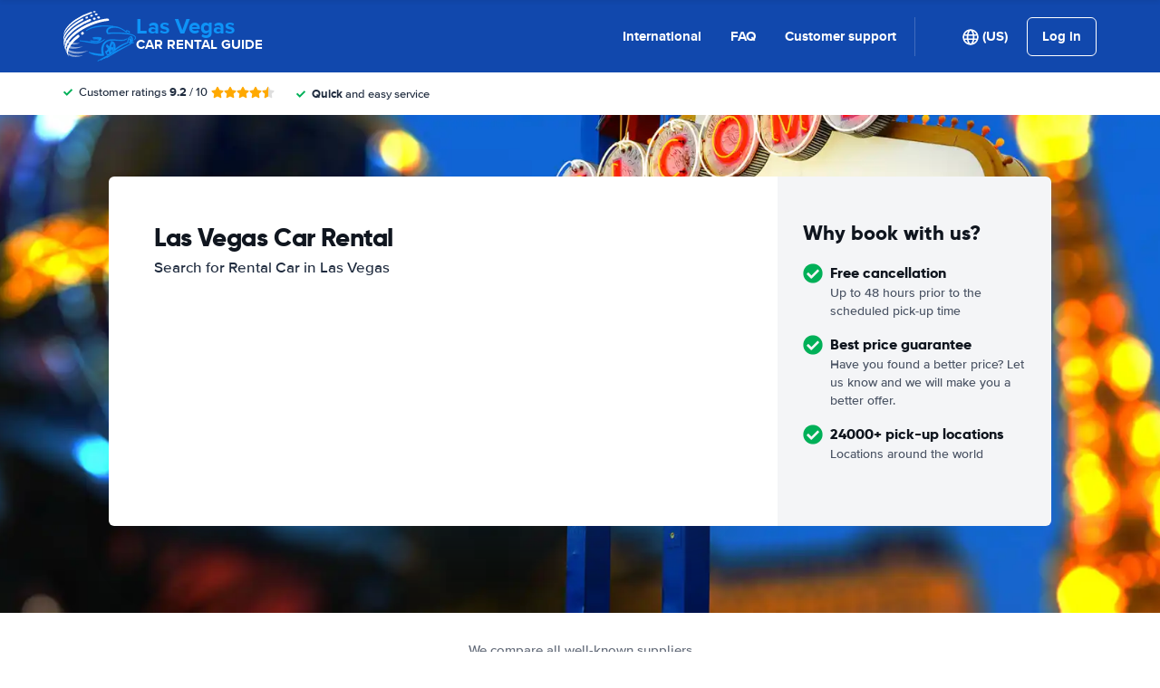

--- FILE ---
content_type: image/svg+xml
request_url: https://www.lasvegascar.com/images/icons/desktop/sprite.svg?v3.614cf1880d
body_size: 43409
content:
<?xml version="1.0" encoding="UTF-8"?><!DOCTYPE svg PUBLIC "-//W3C//DTD SVG 1.1//EN" "http://www.w3.org/Graphics/SVG/1.1/DTD/svg11.dtd"><svg xmlns="http://www.w3.org/2000/svg" xmlns:xlink="http://www.w3.org/1999/xlink"><symbol id="advice" viewBox="0 0 29 23"><path d="M9.938 15.875c-1.676 0-3.18-.344-4.512-.988-.344.172-.688.3-1.074.472-.817.301-1.762.516-2.665.516-.3 0-.558-.172-.687-.473-.086-.257.043-.558.258-.73v-.043H1.3a.937.937 0 0 1 .215-.172c.129-.129.343-.344.558-.602.215-.3.473-.687.602-1.074A6.78 6.78 0 0 1 1 8.312C1 4.146 4.996.75 9.938.75c4.898 0 8.937 3.395 8.937 7.563 0 4.21-4.04 7.562-8.938 7.562zM20.25 8.312h-.043v-.644c4.64.258 8.25 3.566 8.25 7.52a6.78 6.78 0 0 1-1.676 4.468c.13.387.387.73.602 1.032.215.3.43.472.558.644.086.043.172.129.215.129 0 .043.043.043.043.043.258.215.344.515.258.773-.086.301-.387.473-.645.473-.945 0-1.89-.215-2.707-.516-.386-.172-.73-.3-1.074-.472-1.332.644-2.836.988-4.468.988-4.125 0-7.606-2.32-8.637-5.543 5.027-.43 9.324-4.039 9.324-8.895z" fill="#0AA854"/></symbol><symbol id="airco" viewBox="0 0 448 512"><path fill="currentColor" d="M224 0c13.3 0 24 10.7 24 24v46.1l23-23c9.4-9.4 24.6-9.4 33.9 0s9.4 24.6 0 33.9l-57 57v76.5l66.2-38.2L335 98.5c3.4-12.8 16.6-20.4 29.4-17s20.4 16.6 17 29.4l-8.4 31.3 37.1-21.4c11.5-6.6 26.2-2.7 32.8 8.8s2.7 26.2-8.8 32.8L397 183.8l31.5 8.4c12.8 3.4 20.4 16.6 17 29.4s-16.6 20.4-29.4 17l-77.8-20.9L272 256l66.2 38.2 77.8-20.9c12.8-3.4 26 4.2 29.4 17s-4.2 26-17 29.4l-31.4 8.5 37.1 21.4c11.5 6.6 15.4 21.3 8.8 32.8s-21.3 15.4-32.8 8.8L373 369.8l8.4 31.5c3.4 12.8-4.2 26-17 29.4s-26-4.2-29.4-17l-20.9-77.8-66.1-38.3v76.5l57 57c9.4 9.4 9.4 24.6 0 33.9s-24.6 9.4-33.9 0l-23-23v46c0 13.3-10.7 24-24 24s-24-10.7-24-24v-46.1l-23 23c-9.4 9.4-24.6 9.4-33.9 0s-9.4-24.6 0-33.9l57-57v-76.4L134 335.8l-20.9 77.8c-3.4 12.8-16.6 20.4-29.4 17s-20.4-16.6-17-29.4l8.3-31.4-37.1 21.4c-11.5 6.6-26.2 2.7-32.8-8.8s-2.7-26.2 8.8-32.8L51 328.2l-31.5-8.4c-12.8-3.4-20.4-16.6-17-29.4s16.6-20.4 29.4-17l77.8 20.9L176 256l-66.2-38.2-77.9 20.8c-12.8 3.4-26-4.2-29.4-17s4.2-26 17-29.4l31.5-8.4-37.1-21.4c-11.5-6.6-15.4-21.3-8.8-32.8s21.3-15.4 32.8-8.8L75 142.2l-8.4-31.5c-3.4-12.8 4.2-26 17-29.4s26 4.2 29.4 17l20.9 77.8 66.1 38.3v-76.5L143 81c-9.4-9.4-9.4-24.6 0-33.9s24.6-9.4 33.9 0l23 23V24c0-13.3 10.7-24 24-24z"/></symbol><symbol id="airplane" viewBox="0 0 20 20"><title>airplane</title><path fill="currentColor" d="M5.35 19.88h2l4.488-8.001H17s3 0 3-1.399-3-1.4-3-1.4h-5.162l-4.488-8h-2l2.488 8H4.251L2 7.079H0l1.601 3.4L0 13.88h2l2.251-2.001h3.587L5.35 19.88z"/></symbol><symbol id="angle-double-right-solid" viewBox="0 0 448 512"><path fill="currentColor" d="M224.3 273l-136 136c-9.4 9.4-24.6 9.4-33.9 0l-22.6-22.6c-9.4-9.4-9.4-24.6 0-33.9l96.4-96.4-96.4-96.4c-9.4-9.4-9.4-24.6 0-33.9L54.3 103c9.4-9.4 24.6-9.4 33.9 0l136 136c9.5 9.4 9.5 24.6.1 34zm192-34l-136-136c-9.4-9.4-24.6-9.4-33.9 0l-22.6 22.6c-9.4 9.4-9.4 24.6 0 33.9l96.4 96.4-96.4 96.4c-9.4 9.4-9.4 24.6 0 33.9l22.6 22.6c9.4 9.4 24.6 9.4 33.9 0l136-136c9.4-9.2 9.4-24.4 0-33.8z"/></symbol><symbol id="angle-down-light" viewBox="0 0 256 512"><path d="M119.5 326.9L3.5 209.1c-4.7-4.7-4.7-12.3 0-17l7.1-7.1c4.7-4.7 12.3-4.7 17 0L128 287.3l100.4-102.2c4.7-4.7 12.3-4.7 17 0l7.1 7.1c4.7 4.7 4.7 12.3 0 17L136.5 327c-4.7 4.6-12.3 4.6-17-.1z"/></symbol><symbol id="angle-down-regular" viewBox="0 0 320 512"><path d="M151.5 347.8L3.5 201c-4.7-4.7-4.7-12.3 0-17l19.8-19.8c4.7-4.7 12.3-4.7 17 0L160 282.7l119.7-118.5c4.7-4.7 12.3-4.7 17 0l19.8 19.8c4.7 4.7 4.7 12.3 0 17l-148 146.8c-4.7 4.7-12.3 4.7-17 0z"/></symbol><symbol id="angle-down-solid" viewBox="0 0 320 512"><path fill="currentColor" d="M143 352.3L7 216.3c-9.4-9.4-9.4-24.6 0-33.9l22.6-22.6c9.4-9.4 24.6-9.4 33.9 0l96.4 96.4 96.4-96.4c9.4-9.4 24.6-9.4 33.9 0l22.6 22.6c9.4 9.4 9.4 24.6 0 33.9l-136 136c-9.2 9.4-24.4 9.4-33.8 0z"/></symbol><symbol id="angle-left-regular" viewBox="0 0 192 512"><path fill="currentColor" d="M4.2 247.5L151 99.5c4.7-4.7 12.3-4.7 17 0l19.8 19.8c4.7 4.7 4.7 12.3 0 17L69.3 256l118.5 119.7c4.7 4.7 4.7 12.3 0 17L168 412.5c-4.7 4.7-12.3 4.7-17 0L4.2 264.5c-4.7-4.7-4.7-12.3 0-17z"/></symbol><symbol id="angle-right-regular" viewBox="0 0 192 512"><path fill="currentColor" d="M187.8 264.5L41 412.5c-4.7 4.7-12.3 4.7-17 0L4.2 392.7c-4.7-4.7-4.7-12.3 0-17L122.7 256 4.2 136.3c-4.7-4.7-4.7-12.3 0-17L24 99.5c4.7-4.7 12.3-4.7 17 0l146.8 148c4.7 4.7 4.7 12.3 0 17z"/></symbol><symbol id="angle-right-solid" viewBox="0 0 256 512"><path fill="currentColor" d="M224.3 273l-136 136c-9.4 9.4-24.6 9.4-33.9 0l-22.6-22.6c-9.4-9.4-9.4-24.6 0-33.9l96.4-96.4-96.4-96.4c-9.4-9.4-9.4-24.6 0-33.9L54.3 103c9.4-9.4 24.6-9.4 33.9 0l136 136c9.5 9.4 9.5 24.6.1 34z"/></symbol><symbol id="angle-up-solid" viewBox="0 0 320 512"><path fill="currentColor" d="M177 159.7l136 136c9.4 9.4 9.4 24.6 0 33.9l-22.6 22.6c-9.4 9.4-24.6 9.4-33.9 0L160 255.9l-96.4 96.4c-9.4 9.4-24.6 9.4-33.9 0L7 329.7c-9.4-9.4-9.4-24.6 0-33.9l136-136c9.4-9.5 24.6-9.5 34-.1z"/></symbol><symbol id="arrow-circle-left-light" viewBox="0 0 512 512"><!--!Font Awesome Pro 6.5.2 by @fontawesome - https://fontawesome.com License - https://fontawesome.com/license (Commercial License) Copyright 2024 Fonticons, Inc.--><path fill="currentColor" d="M504 256C504 119 393 8 256 8S8 119 8 256s111 248 248 248 248-111 248-248zM256 472c-118.7 0-216-96.1-216-216 0-118.7 96.1-216 216-216 118.7 0 216 96.1 216 216 0 118.7-96.1 216-216 216zm-12.5-92.5l-115.1-115c-4.7-4.7-4.7-12.3 0-17l115.1-115c4.7-4.7 12.3-4.7 17 0l6.9 6.9c4.7 4.7 4.7 12.5-.2 17.1L181.7 239H372c6.6 0 12 5.4 12 12v10c0 6.6-5.4 12-12 12H181.7l85.6 82.5c4.8 4.7 4.9 12.4.2 17.1l-6.9 6.9c-4.8 4.7-12.4 4.7-17.1 0z"/></symbol><symbol id="arrow-down" viewBox="0 0 20 20"><title>arrow-down</title><path fill="currentColor" d="M15.483 8.563c-.407.418-4.695 4.503-4.695 4.503a1.098 1.098 0 0 1-1.576 0S4.924 8.981 4.516 8.563s-.435-1.169 0-1.616c.436-.446 1.043-.481 1.576 0L10 10.695l3.907-3.747c.534-.481 1.142-.446 1.576 0 .436.446.409 1.198 0 1.615z"/></symbol><symbol id="arrow-left-alt" viewBox="0 0 20 20"><title>arrow-right-alt</title><path fill="currentColor" d="M13.052 4.516c.446.435.481 1.042 0 1.576L9.305 10l3.748 3.908c.481.533.447 1.139 0 1.574-.447.437-1.197.408-1.615 0-.418-.406-4.502-4.694-4.502-4.694a1.092 1.092 0 0 1 0-1.576s4.084-4.288 4.502-4.696c.416-.408 1.167-.435 1.614 0z"/></symbol><symbol id="arrow-left-regular" viewBox="0 0 448 512"><path fill="currentColor" d="M229.9 473.899l19.799-19.799c4.686-4.686 4.686-12.284 0-16.971L94.569 282H436c6.627 0 12-5.373 12-12v-28c0-6.627-5.373-12-12-12H94.569l155.13-155.13c4.686-4.686 4.686-12.284 0-16.971L229.9 38.101c-4.686-4.686-12.284-4.686-16.971 0L3.515 247.515c-4.686 4.686-4.686 12.284 0 16.971L212.929 473.9c4.686 4.686 12.284 4.686 16.971-.001z"/></symbol><symbol id="arrow-left-to-line-solid" viewBox="0 0 448 512"><path fill="currentColor" d="M0 96c0-17.7 14.3-32 32-32s32 14.3 32 32v320c0 17.7-14.3 32-32 32S0 433.7 0 416V96zm137.4 182.6c-12.5-12.5-12.5-32.8 0-45.3l128-128c12.5-12.5 32.8-12.5 45.3 0s12.5 32.8 0 45.3L237.3 224H416c17.7 0 32 14.3 32 32s-14.3 32-32 32H237.3l73.4 73.4c12.5 12.5 12.5 32.8 0 45.3s-32.8 12.5-45.3 0l-128-128z"/></symbol><symbol id="arrow-left" viewBox="0 0 32 32"><title>arrow-left</title><path fill="currentColor" d="M2.265 14.147L6.1 17.854 18.989 4.521 15.154.814 2.265 14.147zm3.834 3.706L18.988 4.52c2.471-2.556-1.363-6.263-3.835-3.707L2.264 14.146c-2.471 2.556 1.363 6.263 3.835 3.707z"/><path fill="currentColor" d="M29.333 18.667H7.666a2.667 2.667 0 1 1 0-5.334h21.667a2.667 2.667 0 1 1 0 5.334z"/><path fill="currentColor" d="M6.099 14.147L18.988 27.48a2.667 2.667 0 1 1-3.835 3.707L2.264 17.854a2.667 2.667 0 1 1 3.835-3.707z"/></symbol><symbol id="arrow-right-alt" viewBox="0 0 20 20"><title>arrow-right-alt</title><path fill="currentColor" d="M8.563 4.516c.418.408 4.502 4.696 4.502 4.696a1.095 1.095 0 0 1 0 1.576s-4.084 4.288-4.502 4.695c-.418.408-1.169.436-1.616 0s-.481-1.042 0-1.575L10.695 10 6.948 6.092c-.481-.534-.446-1.141 0-1.576s1.198-.408 1.615 0z"/></symbol><symbol id="arrow-right-regular" viewBox="0 0 448 512"><path fill="currentColor" d="M218.101 38.101L198.302 57.9c-4.686 4.686-4.686 12.284 0 16.971L353.432 230H12c-6.627 0-12 5.373-12 12v28c0 6.627 5.373 12 12 12h341.432l-155.13 155.13c-4.686 4.686-4.686 12.284 0 16.971l19.799 19.799c4.686 4.686 12.284 4.686 16.971 0l209.414-209.414c4.686-4.686 4.686-12.284 0-16.971L235.071 38.101c-4.686-4.687-12.284-4.687-16.97 0z"/></symbol><symbol id="arrow-right-solid-v6" viewBox="0 0 448 512"><path fill="currentColor" d="M438.6 278.6c12.5-12.5 12.5-32.8 0-45.3l-160-160c-12.5-12.5-32.8-12.5-45.3 0s-12.5 32.8 0 45.3L338.8 224H32c-17.7 0-32 14.3-32 32s14.3 32 32 32h306.7L233.4 393.4c-12.5 12.5-12.5 32.8 0 45.3s32.8 12.5 45.3 0l160-160z"/></symbol><symbol id="arrow-right-solid" viewBox="0 0 448 512"><path fill="currentColor" d="M190.5 66.9l22.2-22.2c9.4-9.4 24.6-9.4 33.9 0L441 239c9.4 9.4 9.4 24.6 0 33.9L246.6 467.3c-9.4 9.4-24.6 9.4-33.9 0l-22.2-22.2c-9.5-9.5-9.3-25 .4-34.3L311.4 296H24c-13.3 0-24-10.7-24-24v-32c0-13.3 10.7-24 24-24h287.4L190.9 101.2c-9.8-9.3-10-24.8-.4-34.3z"/></symbol><symbol id="arrow-right-to-line-solid" viewBox="0 0 448 512"><path fill="currentColor" d="M448 96c0-17.7-14.3-32-32-32s-32 14.3-32 32v320c0 17.7 14.3 32 32 32s32-14.3 32-32V96zM310.6 278.6c12.5-12.5 12.5-32.8 0-45.3l-128-128c-12.5-12.5-32.8-12.5-45.3 0s-12.5 32.8 0 45.3l73.4 73.4H32c-17.7 0-32 14.3-32 32s14.3 32 32 32h178.7l-73.4 73.4c-12.5 12.5-12.5 32.8 0 45.3s32.8 12.5 45.3 0l128-128z"/></symbol><symbol id="arrow-right" viewBox="0 0 32 32"><title>arrow-right</title><path fill="currentColor" d="M29.735 14.147L25.9 17.854 13.011 4.521 16.846.814l12.889 13.333zm-3.834 3.706L13.012 4.52c-2.471-2.556 1.363-6.263 3.835-3.707l12.889 13.333c2.471 2.556-1.363 6.263-3.835 3.707z"/><path fill="currentColor" d="M2.667 18.667h21.667a2.667 2.667 0 1 0 0-5.334H2.667a2.667 2.667 0 1 0 0 5.334z"/><path fill="currentColor" d="M25.901 14.147L13.012 27.48a2.667 2.667 0 1 0 3.835 3.707l12.889-13.333a2.667 2.667 0 1 0-3.835-3.707z"/></symbol><symbol id="arrow-up-from-bracket-regular" viewBox="0 0 448 512"><path fill="currentColor" d="M241 7c-9.4-9.4-24.6-9.4-33.9 0L79 135c-9.4 9.4-9.4 24.6 0 33.9s24.6 9.4 33.9 0l87-87L200 328c0 13.3 10.7 24 24 24s24-10.7 24-24V81.9l87 87c9.4 9.4 24.6 9.4 33.9 0s9.4-24.6 0-33.9L241 7zM48 344c0-13.3-10.7-24-24-24S0 330.7 0 344v80c0 48.6 39.4 88 88 88h272c48.6 0 88-39.4 88-88v-80c0-13.3-10.7-24-24-24s-24 10.7-24 24v80c0 22.1-17.9 40-40 40H88c-22.1 0-40-17.9-40-40v-80z"/></symbol><symbol id="arrow-up-right-from-square" viewBox="0 0 512 512"><path fill="currentColor" d="M320 0c-17.7 0-32 14.3-32 32s14.3 32 32 32h82.7L201.4 265.4c-12.5 12.5-12.5 32.8 0 45.3s32.8 12.5 45.3 0L448 109.3V192c0 17.7 14.3 32 32 32s32-14.3 32-32V32c0-17.7-14.3-32-32-32H320zM80 32C35.8 32 0 67.8 0 112v320c0 44.2 35.8 80 80 80h320c44.2 0 80-35.8 80-80V320c0-17.7-14.3-32-32-32s-32 14.3-32 32v112c0 8.8-7.2 16-16 16H80c-8.8 0-16-7.2-16-16V112c0-8.8 7.2-16 16-16h112c17.7 0 32-14.3 32-32s-14.3-32-32-32H80z"/></symbol><symbol id="arrow-up" viewBox="0 0 20 20"><title>arrow-up</title><path fill="currentColor" d="M15.483 11.437c-.407-.418-4.695-4.502-4.695-4.502a1.097 1.097 0 0 0-1.576 0s-4.288 4.084-4.696 4.502-.435 1.17 0 1.616c.436.445 1.043.481 1.576 0L10 9.306l3.907 3.747c.534.481 1.142.445 1.576 0 .436-.447.409-1.199 0-1.616z"/></symbol><symbol id="automatic" viewBox="0 0 15 24"><path fill="currentColor" d="M6.387 6.581c.428 0 .774.347.774.774v5.419a.774.774 0 1 1-1.548 0V7.355c0-.428.347-.774.774-.774z"/><path fill="currentColor" d="M8.806 17.023v5.04a.87.87 0 0 1-.87.873H4.838a.87.87 0 0 1-.87-.87v-5.011l-.481.484 5.806-.032-.486-.484zm.968 0v-.487L3 16.573v5.492c0 1.014.823 1.838 1.838 1.838h3.098a1.839 1.839 0 0 0 1.838-1.84v-5.04zm-5.806-3.819V1.935a.87.87 0 0 1 .87-.87h3.098a.87.87 0 0 1 .87.87v11.272l.484-.484-5.806-.003.484.484zm-.968 0v.484l6.774.004V1.936A1.837 1.837 0 0 0 7.936.098H4.838A1.837 1.837 0 0 0 3 1.936v11.269z"/><path fill="currentColor" d="M0 13.935v2.711c0 .641.52 1.161 1.162 1.161h10.451c.641 0 1.162-.52 1.162-1.161v-2.711c0-.641-.52-1.161-1.162-1.161H1.162c-.641 0-1.162.52-1.162 1.161zm1.355.194c0-.214.174-.387.387-.387h9.485a.387.387 0 1 1 0 .774H1.742a.387.387 0 0 1-.387-.387zm11.602-9.29v-.737h.533c.494 0 .763-.332.763-.727 0-.398-.27-.73-.763-.73h-1.099V4.84h.566zm.447-1.231h-.447v-.471h.447c.151 0 .273.086.273.237 0 .148-.122.234-.273.234zm.859 6.844l-.447-.806c.207-.072.438-.276.438-.658 0-.408-.276-.73-.763-.73h-1.099v2.195h.566v-.737h.29l.369.737h.648zm-.859-1.231h-.447V8.75h.447c.151 0 .273.082.273.234 0 .155-.122.237-.273.237zm1.027 12.456v-2.195h-.569v1.208l-.888-1.208h-.582v2.195h.566v-1.27l.928 1.27z"/></symbol><symbol id="award" viewBox="0 0 384 512"><path fill="currentColor" d="M173.8 5.5c11-7.3 25.4-7.3 36.4 0L228 17.2c6 3.9 13 5.8 20.1 5.4l21.3-1.3c13.2-.8 25.6 6.4 31.5 18.2l9.6 19.1c3.2 6.4 8.4 11.5 14.7 14.7l19.3 9.7c11.8 5.9 19 18.3 18.2 31.5l-1.3 21.3c-.4 7.1 1.5 14.2 5.4 20.1l11.8 17.8c7.3 11 7.3 25.4 0 36.4L366.8 228c-3.9 6-5.8 13-5.4 20.1l1.3 21.3c.8 13.2-6.4 25.6-18.2 31.5l-19.1 9.6c-6.4 3.2-11.5 8.4-14.7 14.7l-9.7 19.3c-5.9 11.8-18.3 19-31.5 18.2l-21.3-1.3c-7.1-.4-14.2 1.5-20.1 5.4l-17.8 11.8c-11 7.3-25.4 7.3-36.4 0L156 366.8c-6-3.9-13-5.8-20.1-5.4l-21.3 1.3c-13.2.8-25.6-6.4-31.5-18.2l-9.6-19.1c-3.2-6.4-8.4-11.5-14.7-14.7L39.5 301c-11.8-5.9-19-18.3-18.2-31.5l1.3-21.3c.4-7.1-1.5-14.2-5.4-20.1L5.5 210.2c-7.3-11-7.3-25.4 0-36.4L17.2 156c3.9-6 5.8-13 5.4-20.1l-1.3-21.3c-.8-13.2 6.4-25.6 18.2-31.5l19.1-9.6C65 70.2 70.2 65 73.4 58.6L83 39.5c5.9-11.8 18.3-19 31.5-18.2l21.3 1.3c7.1.4 14.2-1.5 20.1-5.4l17.9-11.7zM272 192a80 80 0 1 0-160 0 80 80 0 1 0 160 0zM1.3 441.8l43.1-102.5c.2.1.3.2.4.4l9.6 19.1c11.7 23.2 36 37.3 62 35.8l21.3-1.3c.2 0 .5 0 .7.2l17.8 11.8c5.1 3.3 10.5 5.9 16.1 7.7l-37.6 89.3c-2.3 5.5-7.4 9.2-13.3 9.7s-11.6-2.2-14.8-7.2l-32.2-49.3-56.1 8.3c-5.7.8-11.4-1.5-15-6s-4.3-10.7-2.1-16zm248 60.4L211.7 413c5.6-1.8 11-4.3 16.1-7.7l17.8-11.8c.2-.1.4-.2.7-.2l21.3 1.3c26 1.5 50.3-12.6 62-35.8l9.6-19.1c.1-.2.2-.3.4-.4l43.2 102.5c2.2 5.3 1.4 11.4-2.1 16s-9.3 6.9-15 6l-56.1-8.3-32.2 49.2c-3.2 5-8.9 7.7-14.8 7.2s-11-4.3-13.3-9.7z"/></symbol><symbol id="badge-check-regular" viewBox="0 0 512 512"><path fill="currentColor" d="M332.73 178.37c-3.85-3.88-10.11-3.9-13.98-.06l-87.36 86.66-37.88-38.19c-3.84-3.88-10.11-3.9-13.98-.06l-23.4 23.21c-3.88 3.85-3.9 10.11-.06 13.98l68.05 68.6c3.85 3.88 10.11 3.9 13.98.06l117.78-116.83c3.88-3.85 3.9-10.11.06-13.98l-23.21-23.39zM512 256c0-36.5-18.8-68.4-46.7-86.7 6.8-32.9-2.7-68.7-28.3-94.3-25.6-25.7-61.5-35.1-94.3-28.3C324.2 18.7 292.3 0 256 0s-68.3 18.7-86.7 46.7C136.4 39.9 100.6 49.4 75 75c-25.7 25.6-35.1 61.5-28.3 94.3C18.6 187.8 0 219.8 0 256c0 36.3 18.7 68.3 46.7 86.7-6.8 32.9 2.7 68.7 28.3 94.3 25.6 25.7 61.2 35.1 94.3 28.3 18.5 28.1 50.5 46.7 86.7 46.7 36.4 0 68.3-18.8 86.7-46.7 33.1 6.8 68.7-2.7 94.3-28.3 25.7-25.6 35.1-61.5 28.3-94.3 28.1-18.5 46.7-50.5 46.7-86.7zm-108.3 61.3c9.1 19.9 30.3 54.8-.7 85.8-28 28-55.3 14.5-85.8.7-7.7 20.6-17.3 60.2-61.2 60.2-45.3 0-54.7-42.8-61.2-60.2-21.1 9.6-54.9 30.2-85.9-.8-32-32-8.4-68.9-.7-85.8C87.6 309.5 48 299.9 48 256c0-45.3 42.8-54.7 60.3-61.3-9.1-19.9-30.3-54.8.7-85.8 32-32 68.9-8.4 85.8-.7C202.5 87.6 212.1 48 256 48c45.3 0 54.7 42.8 61.2 60.4 19.9-9.1 54.8-30.3 85.8.7 32 32 8.4 68.9.7 85.8 20.6 7.7 60.2 17.3 60.2 61.2 0 45.3-42.8 54.7-60.2 61.2z"/></symbol><symbol id="bell-on-regular" viewBox="0 0 640 512"><path fill="currentColor" d="M520.94 100a23.8 23.8 0 0 0 12-3.22l55.42-32a24 24 0 0 0-24-41.56l-55.42 32a24 24 0 0 0 12 44.78zM112 192a24 24 0 0 0-24-24H24a24 24 0 0 0 0 48h64a24 24 0 0 0 24-24zM51.66 64.78l55.42 32a24 24 0 1 0 24-41.56l-55.42-32a24 24 0 1 0-24 41.56zM616 168h-64a24 24 0 0 0 0 48h64a24 24 0 0 0 0-48zm-136.1 40c0-77.7-54.46-139.91-127.93-155.16V32A32 32 0 1 0 288 32v20.84C214.56 68.09 160.09 130.3 160.09 208c0 102.3-36.15 133.53-55.47 154.3A31.15 31.15 0 0 0 96 384c.12 16.41 13 32 32.09 32H511.9c19.13 0 32-15.59 32.1-32a31.17 31.17 0 0 0-8.63-21.7c-19.31-20.77-55.47-52-55.47-154.3zM163.53 368c21.22-28 44.41-74.33 44.53-159.42 0-.2-.06-.38-.06-.58a112 112 0 0 1 224 0c0 .2-.06.38-.06.58.12 85.11 23.31 131.47 44.53 159.42zM320 512a64 64 0 0 0 64-64H256a64 64 0 0 0 64 64z"/></symbol><symbol id="bell-regular" viewBox="0 0 448 512"><path fill="currentColor" d="M224 0c-17.7 0-32 14.3-32 32v19.2C119 66 64 130.6 64 208v25.4c0 45.4-15.5 89.5-43.8 124.9L5.3 377c-5.8 7.2-6.9 17.1-2.9 25.4S14.8 416 24 416h400c9.2 0 17.6-5.3 21.6-13.6s2.9-18.2-2.9-25.4l-14.9-18.6c-28.3-35.5-43.8-79.6-43.8-125V208c0-77.4-55-142-128-156.8V32c0-17.7-14.3-32-32-32zm0 96c61.9 0 112 50.1 112 112v25.4c0 47.9 13.9 94.6 39.7 134.6H72.3c25.8-40 39.7-86.7 39.7-134.6V208c0-61.9 50.1-112 112-112zm64 352H160c0 17 6.7 33.3 18.7 45.3S207 512 224 512s33.3-6.7 45.3-18.7S288 465 288 448z"/></symbol><symbol id="bell-solid" viewBox="0 0 448 512"><path fill="currentColor" d="M224 512c35.32 0 63.97-28.65 63.97-64H160.03c0 35.35 28.65 64 63.97 64zm215.39-149.71c-19.32-20.76-55.47-51.99-55.47-154.29 0-77.7-54.48-139.9-127.94-155.16V32c0-17.67-14.32-32-31.98-32s-31.98 14.33-31.98 32v20.84C118.56 68.1 64.08 130.3 64.08 208c0 102.3-36.15 133.53-55.47 154.29-6 6.45-8.66 14.16-8.61 21.71.11 16.4 12.98 32 32.1 32h383.8c19.12 0 32-15.6 32.1-32 .05-7.55-2.61-15.27-8.61-21.71z"/></symbol><symbol id="bus-solid" viewBox="0 0 512 512"><path d="M488 128h-8V80c0-44.8-99.2-80-224-80S32 35.2 32 80v48h-8c-13.25 0-24 10.74-24 24v80c0 13.25 10.75 24 24 24h8v160c0 17.67 14.33 32 32 32v32c0 17.67 14.33 32 32 32h32c17.67 0 32-14.33 32-32v-32h192v32c0 17.67 14.33 32 32 32h32c17.67 0 32-14.33 32-32v-32h6.4c16 0 25.6-12.8 25.6-25.6V256h8c13.25 0 24-10.75 24-24v-80c0-13.26-10.75-24-24-24zM112 400c-17.67 0-32-14.33-32-32s14.33-32 32-32 32 14.33 32 32-14.33 32-32 32zm16-112c-17.67 0-32-14.33-32-32V128c0-17.67 14.33-32 32-32h256c17.67 0 32 14.33 32 32v128c0 17.67-14.33 32-32 32H128zm272 112c-17.67 0-32-14.33-32-32s14.33-32 32-32 32 14.33 32 32-14.33 32-32 32z"/></symbol><symbol id="calendar-alt-regular" viewBox="0 0 448 512"><path fill="currentColor" d="M148 288h-40c-6.6 0-12-5.4-12-12v-40c0-6.6 5.4-12 12-12h40c6.6 0 12 5.4 12 12v40c0 6.6-5.4 12-12 12zm108-12v-40c0-6.6-5.4-12-12-12h-40c-6.6 0-12 5.4-12 12v40c0 6.6 5.4 12 12 12h40c6.6 0 12-5.4 12-12zm96 0v-40c0-6.6-5.4-12-12-12h-40c-6.6 0-12 5.4-12 12v40c0 6.6 5.4 12 12 12h40c6.6 0 12-5.4 12-12zm-96 96v-40c0-6.6-5.4-12-12-12h-40c-6.6 0-12 5.4-12 12v40c0 6.6 5.4 12 12 12h40c6.6 0 12-5.4 12-12zm-96 0v-40c0-6.6-5.4-12-12-12h-40c-6.6 0-12 5.4-12 12v40c0 6.6 5.4 12 12 12h40c6.6 0 12-5.4 12-12zm192 0v-40c0-6.6-5.4-12-12-12h-40c-6.6 0-12 5.4-12 12v40c0 6.6 5.4 12 12 12h40c6.6 0 12-5.4 12-12zm96-260v352c0 26.5-21.5 48-48 48H48c-26.5 0-48-21.5-48-48V112c0-26.5 21.5-48 48-48h48V12c0-6.6 5.4-12 12-12h40c6.6 0 12 5.4 12 12v52h128V12c0-6.6 5.4-12 12-12h40c6.6 0 12 5.4 12 12v52h48c26.5 0 48 21.5 48 48zm-48 346V160H48v298c0 3.3 2.7 6 6 6h340c3.3 0 6-2.7 6-6z"/></symbol><symbol id="calendar-clock-regular" viewBox="0 0 576 512"><path fill="currentColor" d="M128 0c13.3 0 24 10.7 24 24v40h144V24c0-13.3 10.7-24 24-24s24 10.7 24 24v40h40c35.3 0 64 28.7 64 64v64H48v256c0 8.8 7.2 16 16 16h220.5c12.3 18.8 28 35.1 46.3 48H64c-35.3 0-64-28.7-64-64V128c0-35.3 28.7-64 64-64h40V24c0-13.3 10.7-24 24-24zm160 368a144 144 0 1 1 288 0 144 144 0 1 1-288 0zm144-80c-8.8 0-16 7.2-16 16v64c0 8.8 7.2 16 16 16h48c8.8 0 16-7.2 16-16s-7.2-16-16-16h-32v-48c0-8.8-7.2-16-16-16z"/></symbol><symbol id="calendar-pen-regular" viewBox="0 0 448 512"><path fill="currentColor" d="M128 0c13.3 0 24 10.7 24 24v40h144V24c0-13.3 10.7-24 24-24s24 10.7 24 24v40h40c35.3 0 64 28.7 64 64v320c0 35.3-28.7 64-64 64H64c-35.3 0-64-28.7-64-64V128c0-35.3 28.7-64 64-64h40V24c0-13.3 10.7-24 24-24zm272 192H48v256c0 8.8 7.2 16 16 16h320c8.8 0 16-7.2 16-16V192zm-91.2 51c14.7 14.7 14.7 38.6 0 53.3l-14.9 14.9-53.3-53.2 14.9-15c14.7-14.7 38.6-14.7 53.3 0zM146.1 352.5l71.9-71.9 53.3 53.3-71.9 71.9c-4.1 4.1-9.2 7-14.9 8.4l-36.6 9.2c-5.5 1.4-11.2-.2-15.2-4.2s-5.6-9.7-4.2-15.2l9.2-36.6c1.4-5.6 4.3-10.8 8.4-14.9z"/></symbol><symbol id="calendar" viewBox="0 0 26 28"><title>calendar</title><path fill="currentColor" d="M2 26h4.5v-4.5H2V26zm5.5 0h5v-4.5h-5V26zM2 20.5h4.5v-5H2v5zm5.5 0h5v-5h-5v5zm-5.5-6h4.5V10H2v4.5zM13.5 26h5v-4.5h-5V26zm-6-11.5h5V10h-5v4.5zm12 11.5H24v-4.5h-4.5V26zm-6-5.5h5v-5h-5v5zM8 7V2.5q0-.203-.148-.352T7.5 2h-1q-.203 0-.352.148T6 2.5V7q0 .203.148.352T6.5 7.5h1q.203 0 .352-.148T8 7zm11.5 13.5H24v-5h-4.5v5zm-6-6h5V10h-5v4.5zm6 0H24V10h-4.5v4.5zM20 7V2.5q0-.203-.148-.352T19.5 2h-1q-.203 0-.352.148T18 2.5V7q0 .203.148.352t.352.148h1q.203 0 .352-.148T20 7zm6-1v20q0 .812-.594 1.406T24 28H2q-.812 0-1.406-.594T0 26V6q0-.812.594-1.406T2 4h2V2.5q0-1.031.734-1.766T6.5 0h1q1.031 0 1.766.734T10 2.5V4h6V2.5q0-1.031.734-1.766T18.5 0h1q1.031 0 1.766.734T22 2.5V4h2q.812 0 1.406.594T26 6z"/></symbol><symbol id="car-alt-light" viewBox="0 0 480 512"><path fill="currentColor" d="M423.18 195.81l-24.94-76.58C387.51 86.29 356.81 64 322.17 64H157.83c-34.64 0-65.34 22.29-76.07 55.22L56.82 195.8C24.02 205.79 0 235.92 0 271.99V400c0 26.47 21.53 48 48 48h16c26.47 0 48-21.53 48-48v-16h256v16c0 26.47 21.53 48 48 48h16c26.47 0 48-21.53 48-48V271.99c0-36.07-24.02-66.2-56.82-76.18zm-310.99-66.67c6.46-19.82 24.8-33.14 45.64-33.14h164.34c20.84 0 39.18 13.32 45.64 33.13l20.47 62.85H91.72l20.47-62.84zM80 400c0 8.83-7.19 16-16 16H48c-8.81 0-16-7.17-16-16v-16h48v16zm368 0c0 8.83-7.19 16-16 16h-16c-8.81 0-16-7.17-16-16v-16h48v16zm0-80.01v32H32v-80c0-26.47 21.53-48 48-48h320c26.47 0 48 21.53 48 48v48zM104.8 248C78.84 248 60 264.8 60 287.95c0 23.15 18.84 39.95 44.8 39.95l10.14.1c39.21 0 45.06-20.1 45.06-32.08 0-24.68-31.1-47.92-55.2-47.92zm10.14 56c-3.51 0-7.02-.1-10.14-.1-12.48 0-20.8-6.38-20.8-15.95S92.32 272 104.8 272s31.2 14.36 31.2 23.93c0 7.17-10.53 8.07-21.06 8.07zm260.26-56c-24.1 0-55.2 23.24-55.2 47.93 0 11.98 5.85 32.08 45.06 32.08l10.14-.1c25.96 0 44.8-16.8 44.8-39.95 0-23.16-18.84-39.96-44.8-39.96zm0 55.9c-3.12 0-6.63.1-10.14.1-10.53 0-21.06-.9-21.06-8.07 0-9.57 18.72-23.93 31.2-23.93s20.8 6.38 20.8 15.95-8.32 15.95-20.8 15.95z"/></symbol><symbol id="car-building-solid" viewBox="0 0 640 512"><path fill="currentColor" d="M213.52 455.07A88.41 88.41 0 0 1 192 397.24v-28.69a89.11 89.11 0 0 1 42.09-75.84l7.55-20.71H220a12 12 0 0 1-12-12v-40a12 12 0 0 1 12-12h40a11.79 11.79 0 0 1 9.43 4.92A131.1 131.1 0 0 1 352 162.18V32a32 32 0 0 0-32-32H32A32 32 0 0 0 0 32v464a16 16 0 0 0 16 16h205.06a59.85 59.85 0 0 1-7.54-28.69zM208 92a12 12 0 0 1 12-12h40a12 12 0 0 1 12 12v40a12 12 0 0 1-12 12h-40a12 12 0 0 1-12-12zm-64 296a12 12 0 0 1-12 12H92a12 12 0 0 1-12-12v-40a12 12 0 0 1 12-12h40a12 12 0 0 1 12 12zm0-128a12 12 0 0 1-12 12H92a12 12 0 0 1-12-12v-40a12 12 0 0 1 12-12h40a12 12 0 0 1 12 12zm0-128a12 12 0 0 1-12 12H92a12 12 0 0 1-12-12V92a12 12 0 0 1 12-12h40a12 12 0 0 1 12 12zm460.58 183.56L600 304.2l-17.87-49.08a99.92 99.92 0 0 0-93.2-63.12H375.07a99.94 99.94 0 0 0-93.24 63.12L264 304.2l-4.55 11.35a57.41 57.41 0 0 0-35.42 53v28.69a57 57 0 0 0 21.52 44.46v41.61A28.69 28.69 0 0 0 274.21 512h28.69a28.69 28.69 0 0 0 28.68-28.69V448h200.83v35.31A28.7 28.7 0 0 0 561.1 512h28.69a28.7 28.7 0 0 0 28.69-28.69V441.7A57 57 0 0 0 640 397.24v-28.69a57.39 57.39 0 0 0-35.42-52.99zM335.11 284c6.53-16.92 22.36-28 40-28h113.82c17.6 0 33.42 11.1 40 28L541 320H323zM300 407.85c-14.4 0-24-9.57-24-23.93S285.6 360 300 360s36 21.53 36 35.89-21.6 11.96-36 11.96zm264 0c-14.4 0-36 2.39-36-12S549.6 360 564 360s24 9.57 24 23.92-9.6 23.93-24 23.93z"/></symbol><symbol id="car-crash-light" viewBox="0 0 640 512"><path fill="currentColor" d="M162.55 84.62c3.72 5.59 9.66 9.39 16.31 10.39 6.44.97 13.41-.86 18.66-5.16l52.16-42.94c6.84-5.63 7.81-15.7 2.19-22.53-5.63-6.86-15.75-7.81-22.5-2.19L184.2 59.37l-32.38-48.69c-5.66-8.52-15.63-12.45-25.66-9.92-9.91 2.48-16.94 10.66-17.91 20.78l-5.66 58.22-57.32-11.55c-10.09-2.11-19.88 2.34-25.13 11.11S15.7 98.84 22.2 106.7l37.16 45.16-48.72 32.39c-8.5 5.66-12.38 15.7-9.91 25.59 2.47 9.91 10.63 16.94 20.81 17.94l58.22 5.64-11.56 57.34c-1.75 8.66 3.88 17.09 12.53 18.84 1.06.22 2.13.31 3.19.31 7.44 0 14.13-5.25 15.66-12.84l13.34-66.25c1.31-6.58-.22-13.45-4.22-18.84-4-5.41-10.13-8.88-16.84-9.53l-44.34-4.3 37.06-24.64c5.63-3.7 9.41-9.66 10.41-16.3a23.68 23.68 0 0 0-5.16-18.7l-28.28-34.38 43.69 8.8c6.44 1.27 13.47-.23 18.88-4.25 5.41-4 8.84-10.14 9.5-16.8l4.28-44.34 24.65 37.08zm118.53 132.42c-25.07-6.72-47.62 4.63-53.61 26.99-5.99 22.36 7.86 43.47 32.93 50.19l9.77 2.72c37.87 10.15 48.73-7.75 51.83-19.32 6.38-23.84-17.64-54.34-40.92-60.58zm-4.71 56.72c-3.39-.91-6.75-1.91-9.77-2.72-12.05-3.23-18.44-11.55-15.96-20.79 2.48-9.24 12.16-13.25 24.22-10.02 12.05 3.23 26.42 21.94 23.94 31.19-1.85 6.92-12.26 5.06-22.43 2.34zm325.74-24.73l-4.27-80.42c-1.84-34.59-25.73-64.06-59.18-73.03L379.92 53.04c-33.46-8.96-68.88 4.62-87.77 33.65l-43.91 67.51c-34.27 1.16-65.27 24.04-74.6 58.88l-37.27 139.09c-6.85 25.57 8.37 51.94 33.94 58.79l15.45 4.14c25.57 6.85 51.94-8.38 58.79-33.94l8.28-30.91 247.28 66.26-8.28 30.91c-6.85 25.57 8.37 51.94 33.94 58.79l15.46 4.14c25.57 6.85 51.94-8.37 58.79-33.94l37.27-139.09c9.32-34.83-6.08-70.16-35.18-88.29zM318.97 104.14c11.37-17.47 32.53-25.59 52.66-20.19l158.74 42.53c20.13 5.39 34.4 23 35.51 43.82l3.51 66.01-286.46-76.76 36.04-55.41zM213.64 372.89c-2.29 8.53-11.08 13.6-19.6 11.31l-15.46-4.14c-8.51-2.28-13.6-11.07-11.31-19.6l8.28-30.91 46.37 12.42-8.28 30.92zm355.46 95.25c-2.29 8.53-11.08 13.59-19.6 11.31l-15.46-4.14c-8.51-2.28-13.6-11.07-11.31-19.6l8.28-30.91 46.36 12.42-8.27 30.92zm37.27-139.1l-12.42 46.37-8.28 30.91-46.37-12.42-30.91-8.28-324.55-86.96 20.71-77.27c6.85-25.56 33.22-40.79 58.79-33.94l309.1 82.82c25.55 6.83 40.78 33.21 33.93 58.77zm-64.11-42.02c-23.28-6.24-59.33 8.16-65.72 32.01-3.1 11.57-2.65 32.5 35.22 42.64l9.82 2.53c25.07 6.72 47.62-4.63 53.61-26.99 5.99-22.36-7.86-43.47-32.93-50.19zm9.75 43.98c-2.48 9.24-12.17 13.25-24.22 10.02-3.01-.81-6.43-1.62-9.82-2.53-10.17-2.72-20.11-6.32-18.25-13.25 2.48-9.24 24.27-18.27 36.33-15.04 12.05 3.24 18.43 11.55 15.96 20.8z"/></symbol><symbol id="car-crash-solid" viewBox="0 0 640 512"><path fill="currentColor" d="M143.25 220.81l-12.42 46.37c-3.01 11.25-3.63 22.89-2.41 34.39l-35.2 28.98c-6.57 5.41-16.31-.43-14.62-8.77l15.44-76.68c1.06-5.26-2.66-10.28-8-10.79l-77.86-7.55c-8.47-.82-11.23-11.83-4.14-16.54l65.15-43.3c4.46-2.97 5.38-9.15 1.98-13.29L21.46 93.22c-5.41-6.57.43-16.3 8.78-14.62l76.68 15.44c5.26 1.06 10.28-2.66 10.8-8l7.55-77.86c.82-8.48 11.83-11.23 16.55-4.14l43.3 65.14c2.97 4.46 9.15 5.38 13.29 1.98l60.4-49.71c6.57-5.41 16.3.43 14.62 8.77L262.1 86.38c-2.71 3.05-5.43 6.09-7.91 9.4l-32.15 42.97-10.71 14.32c-32.73 8.76-59.18 34.53-68.08 67.74zm494.57 132.51l-12.42 46.36c-3.13 11.68-9.38 21.61-17.55 29.36a66.876 66.876 0 0 1-8.76 7l-13.99 52.23c-1.14 4.27-3.1 8.1-5.65 11.38-7.67 9.84-20.74 14.68-33.54 11.25L515 502.62c-17.07-4.57-27.2-22.12-22.63-39.19l8.28-30.91-247.28-66.26-8.28 30.91c-4.57 17.07-22.12 27.2-39.19 22.63l-30.91-8.28c-12.8-3.43-21.7-14.16-23.42-26.51-.57-4.12-.35-8.42.79-12.68l13.99-52.23a66.62 66.62 0 0 1-4.09-10.45c-3.2-10.79-3.65-22.52-.52-34.2l12.42-46.37c5.31-19.8 19.36-34.83 36.89-42.21a64.336 64.336 0 0 1 18.49-4.72l18.13-24.23 32.15-42.97c3.45-4.61 7.19-8.9 11.2-12.84 8-7.89 17.03-14.44 26.74-19.51 4.86-2.54 9.89-4.71 15.05-6.49 10.33-3.58 21.19-5.63 32.24-6.04 11.05-.41 22.31.82 33.43 3.8l122.68 32.87c11.12 2.98 21.48 7.54 30.85 13.43a111.11 111.11 0 0 1 34.69 34.5c8.82 13.88 14.64 29.84 16.68 46.99l6.36 53.29 3.59 30.05a64.49 64.49 0 0 1 22.74 29.93c4.39 11.88 5.29 25.19 1.75 38.39zM255.58 234.34c-18.55-4.97-34.21 4.04-39.17 22.53-4.96 18.49 4.11 34.12 22.65 39.09 18.55 4.97 45.54 15.51 50.49-2.98 4.96-18.49-15.43-53.67-33.97-58.64zm290.61 28.17l-6.36-53.29c-.58-4.87-1.89-9.53-3.82-13.86-5.8-12.99-17.2-23.01-31.42-26.82l-122.68-32.87a48.008 48.008 0 0 0-50.86 17.61l-32.15 42.97 172 46.08 75.29 20.18zm18.49 54.65c-18.55-4.97-53.8 15.31-58.75 33.79-4.95 18.49 23.69 22.86 42.24 27.83 18.55 4.97 34.21-4.04 39.17-22.53 4.95-18.48-4.11-34.12-22.66-39.09z"/></symbol><symbol id="car-door" viewBox="0 0 15 13"><path fill-rule="evenodd" clip-rule="evenodd" d="M4.085 1.394C4.775.628 6.183 0 7.215 0H15v11.25c0 .69-.56 1.25-1.25 1.25H2.84c-.688 0-1.413-.539-1.61-1.198L.074 7.447C-.124 6.788.09 5.832.55 5.321l3.534-3.927zM2.84 11.25h10.91v-10H7.214c-.678 0-1.746.476-2.2.98L1.48 6.157c-.167.186-.281.691-.209.931l1.156 3.855c.04.13.278.307.413.307z" fill="currentColor"/><path fill-rule="evenodd" clip-rule="evenodd" d="M5.943 3.066c.214-.238.95-.566 1.272-.566H12.5v4.375H2.516l3.427-3.809zm-.62 2.559h5.927V3.75H7.277a2.049 2.049 0 0 0-.446.198L5.322 5.625z" fill="currentColor"/><path fill="currentColor" d="M10 8.125h2.5v1.25H10z"/></symbol><symbol id="car-side-regular" viewBox="0 0 640 512"><path fill="currentColor" d="M171.3 80H224v112H99.4l34.7-86.9C140.3 90 155 80 171.3 80zM272 192V80h81.2c12.2 0 23.6 5.5 31.2 15l77.6 97H272zm252 .6L422 65c-16.7-20.9-42-33-68.7-33h-182c-36 0-68.3 21.9-81.7 55.3l-42.8 107C19.8 201.8 0 226.6 0 256v112c0 17.7 14.3 32 32 32h33.3c7.6 45.4 47.1 80 94.7 80s87.1-34.6 94.7-80h130.7c7.6 45.4 47.1 80 94.7 80s87.1-34.6 94.7-80h33.3c17.7 0 32-14.3 32-32v-48c0-66.7-50.9-121.4-116-127.4zM434.7 368a48 48 0 1 1 90.5 32 48 48 0 1 1-90.5-32zm135.8-16c-13.2-37.3-48.7-64-90.5-64s-77.4 26.7-90.5 64H250.6c-13.2-37.3-48.7-64-90.5-64s-77.4 26.7-90.5 64H48v-96c0-8.8 7.2-16 16-16h448c44.2 0 80 35.8 80 80v32h-21.5zM160 336a48 48 0 1 1 0 96 48 48 0 1 1 0-96z"/></symbol><symbol id="car-side-solid" viewBox="0 0 640 512"><path fill="currentColor" d="M544 192h-16L419.22 56.02A64.025 64.025 0 0 0 369.24 32H155.33c-26.17 0-49.7 15.93-59.42 40.23L48 194.26C20.44 201.4 0 226.21 0 256v112c0 8.84 7.16 16 16 16h48c0 53.02 42.98 96 96 96s96-42.98 96-96h128c0 53.02 42.98 96 96 96s96-42.98 96-96h48c8.84 0 16-7.16 16-16v-80c0-53.02-42.98-96-96-96zM160 432c-26.47 0-48-21.53-48-48s21.53-48 48-48 48 21.53 48 48-21.53 48-48 48zm72-240H116.93l38.4-96H232v96zm48 0V96h89.24l76.8 96H280zm200 240c-26.47 0-48-21.53-48-48s21.53-48 48-48 48 21.53 48 48-21.53 48-48 48z"/></symbol><symbol id="car-solid" viewBox="0 0 512 512"><path d="M135.2 117.4L109.1 192h293.8l-26.1-74.6c-4.5-12.8-16.6-21.4-30.2-21.4H165.4c-13.6 0-25.7 8.6-30.2 21.4zm-95.6 79.4L74.8 96.3C88.3 57.8 124.6 32 165.4 32h181.2c40.8 0 77.1 25.8 90.6 64.3l35.2 100.5c23.2 9.6 39.6 32.5 39.6 59.2v192c0 17.7-14.3 32-32 32h-32c-17.7 0-32-14.3-32-32v-48H96v48c0 17.7-14.3 32-32 32H32c-17.7 0-32-14.3-32-32V256c0-26.7 16.4-49.6 39.6-59.2zM128 288a32 32 0 1 0-64 0 32 32 0 1 0 64 0zm288 32a32 32 0 1 0 0-64 32 32 0 1 0 0 64z"/></symbol><symbol id="car-tilt-regular" viewBox="0 0 640 512"><path fill="currentColor" d="M142.2 101.6l165.1-44.2c16.4-4.4 33.8 2.1 43.4 16.1l38.6 56.6-281.8 75.5 5.1-68.4c1.3-17 13.1-31.2 29.5-35.6zm-77.4 32.1l-7.6 101c-21.4 23.4-30.7 56.8-21.9 89.7l18.5 69.1 6.2 23 6.2 23.3 6.5 24.2H24c-13.3 0-24 10.7-24 24s10.7 24 24 24h592c13.3 0 24-10.7 24-24s-10.7-24-24-24H120.5l-9.7-36.1 1.7-.5 383.3-102.7 1.7-.5 13.9 52.1c3.3 12.3 16 19.6 28.3 16.3s19.6-16 16.3-28.3l-13.9-52.1-12.3-46.2-18.5-69.1c-8.8-32.9-33.6-57.1-63.8-66.7l-57.1-83.8C369.3 15.5 331 1.3 294.9 11L129.8 55.2c-36.1 9.7-62.2 41.1-65 78.4zm50.8 119.5l290.5-77.8c25.6-6.9 51.9 8.3 58.8 33.9l18.5 69.1-383.2 102.7-18.5-69.2c-6.9-25.6 8.3-51.9 33.9-58.8zm56.6 46.7a30.8 30.8 0 1 0-59.5 15.9 30.8 30.8 0 1 0 59.5-15.9zm245.9-34a30.8 30.8 0 1 0-15.9-59.5 30.8 30.8 0 1 0 15.9 59.5z"/></symbol><symbol id="caret-down" viewBox="0 0 16 28"><title>caret-down</title><path fill="currentColor" d="M16 11q0 .406-.297.703l-7 7Q8.406 19 8 19t-.703-.297l-7-7Q0 11.406 0 11t.297-.703T1 10h14q.406 0 .703.297T16 11z"/></symbol><symbol id="caret-up" viewBox="0 0 16 28"><title>caret-up</title><path d="M16 19q0 .406-.297.703T15 20H1q-.406 0-.703-.297T0 19t.297-.703l7-7Q7.594 11 8 11t.703.297l7 7Q16 18.594 16 19z"/></symbol><symbol id="check-circle-regular" viewBox="0 0 512 512"><path fill="currentColor" d="M256 8C119.033 8 8 119.033 8 256s111.033 248 248 248 248-111.033 248-248S392.967 8 256 8zm0 48c110.532 0 200 89.451 200 200 0 110.532-89.451 200-200 200-110.532 0-200-89.451-200-200 0-110.532 89.451-200 200-200m140.204 130.267l-22.536-22.718c-4.667-4.705-12.265-4.736-16.97-.068L215.346 303.697l-59.792-60.277c-4.667-4.705-12.265-4.736-16.97-.069l-22.719 22.536c-4.705 4.667-4.736 12.265-.068 16.971l90.781 91.516c4.667 4.705 12.265 4.736 16.97.068l172.589-171.204c4.704-4.668 4.734-12.266.067-16.971z"/></symbol><symbol id="check-circle-solid" viewBox="0 0 512 512"><path fill="currentColor" d="M504 256c0 136.967-111.033 248-248 248S8 392.967 8 256 119.033 8 256 8s248 111.033 248 248zM227.314 387.314l184-184c6.248-6.248 6.248-16.379 0-22.627l-22.627-22.627c-6.248-6.249-16.379-6.249-22.628 0L216 308.118l-70.059-70.059c-6.248-6.248-16.379-6.248-22.628 0l-22.627 22.627c-6.248 6.248-6.248 16.379 0 22.627l104 104c6.249 6.249 16.379 6.249 22.628.001z"/></symbol><symbol id="check-regular" viewBox="0 0 512 512"><path fill="currentColor" d="M435.848 83.466L172.804 346.51l-96.652-96.652c-4.686-4.686-12.284-4.686-16.971 0l-28.284 28.284c-4.686 4.686-4.686 12.284 0 16.971l133.421 133.421c4.686 4.686 12.284 4.686 16.971 0l299.813-299.813c4.686-4.686 4.686-12.284 0-16.971l-28.284-28.284c-4.686-4.686-12.284-4.686-16.97 0z"/></symbol><symbol id="check-solid-new" viewBox="0 0 448 512"><path fill="currentColor" d="M438.6 105.4c12.5 12.5 12.5 32.8 0 45.3l-256 256c-12.5 12.5-32.8 12.5-45.3 0l-128-128c-12.5-12.5-12.5-32.8 0-45.3s32.8-12.5 45.3 0L160 338.7l233.4-233.3c12.5-12.5 32.8-12.5 45.3 0z"/></symbol><symbol id="check-solid" viewBox="0 0 512 512"><path fill="currentColor" d="M173.898 439.404l-166.4-166.4c-9.997-9.997-9.997-26.206 0-36.204l36.203-36.204c9.997-9.998 26.207-9.998 36.204 0L192 312.69 432.095 72.596c9.997-9.997 26.207-9.997 36.204 0l36.203 36.204c9.997 9.997 9.997 26.206 0 36.204l-294.4 294.401c-9.998 9.997-26.207 9.997-36.204-.001z"/></symbol><symbol id="checkmark" viewBox="0 0 20 20"><title>checkmark</title><path fill="currentColor" d="M8.295 17c-.435 0-.847-.203-1.111-.553L3.61 11.729a1.394 1.394 0 1 1 2.223-1.683l2.351 3.104 5.912-9.491a1.393 1.393 0 1 1 2.366 1.474l-6.983 11.21a1.39 1.39 0 0 1-1.121.656L8.295 17z"/></symbol><symbol id="chevron-down-solid" viewBox="0 0 512 512"><path fill="currentColor" d="M233.4 406.6c12.5 12.5 32.8 12.5 45.3 0l192-192c12.5-12.5 12.5-32.8 0-45.3s-32.8-12.5-45.3 0L256 338.7 86.6 169.4c-12.5-12.5-32.8-12.5-45.3 0s-12.5 32.8 0 45.3l192 192z"/></symbol><symbol id="chevron-left-solid" viewBox="0 0 320 512"><path fill="currentColor" d="M9.4 233.4c-12.5 12.5-12.5 32.8 0 45.3l192 192c12.5 12.5 32.8 12.5 45.3 0s12.5-32.8 0-45.3L77.3 256 246.6 86.6c12.5-12.5 12.5-32.8 0-45.3s-32.8-12.5-45.3 0l-192 192z"/></symbol><symbol id="chevron-right-solid" viewBox="0 0 320 512"><path fill="currentColor" d="M310.6 233.4c12.5 12.5 12.5 32.8 0 45.3l-192 192c-12.5 12.5-32.8 12.5-45.3 0s-12.5-32.8 0-45.3L242.7 256 73.4 86.6c-12.5-12.5-12.5-32.8 0-45.3s32.8-12.5 45.3 0l192 192z"/></symbol><symbol id="chevron-up-solid" viewBox="0 0 512 512"><path fill="currentColor" d="M233.4 105.4c12.5-12.5 32.8-12.5 45.3 0l192 192c12.5 12.5 12.5 32.8 0 45.3s-32.8 12.5-45.3 0L256 173.3 86.6 342.6c-12.5 12.5-32.8 12.5-45.3 0s-12.5-32.8 0-45.3l192-192z"/></symbol><symbol id="circle-arrow-up-regular" viewBox="0 0 512 512"><!--!Font Awesome Pro 6.7.2 by @fontawesome - https://fontawesome.com License - https://fontawesome.com/license (Commercial License) Copyright 2025 Fonticons, Inc.--><path fill="currentColor" d="M256 48a208 208 0 1 1 0 416 208 208 0 1 1 0-416zm0 464a256 256 0 1 0 0-512 256 256 0 1 0 0 512zm105-305l-88-88c-9.4-9.4-24.6-9.4-33.9 0l-88 88c-9.4 9.4-9.4 24.6 0 33.9s24.6 9.4 33.9 0l47-47V376c0 13.3 10.7 24 24 24s24-10.7 24-24V193.9l47 47c9.4 9.4 24.6 9.4 33.9 0s9.4-24.6 0-33.9z"/></symbol><symbol id="circle-check-light" viewBox="0 0 512 512"><path fill="currentColor" d="M256 32a224 224 0 1 1 0 448 224 224 0 1 1 0-448zm0 480a256 256 0 1 0 0-512 256 256 0 1 0 0 512zm107.3-308.7c6.2-6.2 6.2-16.4 0-22.6s-16.4-6.2-22.6 0L224 297.4l-52.7-52.7c-6.2-6.2-16.4-6.2-22.6 0s-6.2 16.4 0 22.6l64 64c6.2 6.2 16.4 6.2 22.6 0l128-128z"/></symbol><symbol id="circle-check-solid" viewBox="0 0 512 512"><!--!Font Awesome Free 6.5.1 by @fontawesome - https://fontawesome.com License - https://fontawesome.com/license/free Copyright 2024 Fonticons, Inc.--><path fill="currentColor" d="M256 512a256 256 0 1 0 0-512 256 256 0 1 0 0 512zm113-303L241 337c-9.4 9.4-24.6 9.4-33.9 0l-64-64c-9.4-9.4-9.4-24.6 0-33.9s24.6-9.4 33.9 0l47 47L335 175c9.4-9.4 24.6-9.4 33.9 0s9.4 24.6 0 33.9z"/></symbol><symbol id="circle-exclamation-light" viewBox="0 0 512 512"><path fill="currentColor" d="M256 32a224 224 0 1 1 0 448 224 224 0 1 1 0-448zm0 480a256 256 0 1 0 0-512 256 256 0 1 0 0 512zm0-384c-8.8 0-16 7.2-16 16v128c0 8.8 7.2 16 16 16s16-7.2 16-16V144c0-8.8-7.2-16-16-16zm24 224a24 24 0 1 0-48 0 24 24 0 1 0 48 0z"/></symbol><symbol id="circle-exclamation-regular" viewBox="0 0 512 512"><path fill="currentColor" d="M256 48a208 208 0 1 1 0 416 208 208 0 1 1 0-416zm0 464a256 256 0 1 0 0-512 256 256 0 1 0 0 512zm0-384c-13.3 0-24 10.7-24 24v112c0 13.3 10.7 24 24 24s24-10.7 24-24V152c0-13.3-10.7-24-24-24zm32 224a32 32 0 1 0-64 0 32 32 0 1 0 64 0z"/></symbol><symbol id="circle-exclamation-solid" viewBox="0 0 512 512"><!--!Font Awesome Free 6.7.2 by @fontawesome - https://fontawesome.com License - https://fontawesome.com/license/free Copyright 2025 Fonticons, Inc.--><path fill="currentColor" d="M256 512a256 256 0 1 0 0-512 256 256 0 1 0 0 512zm0-384c13.3 0 24 10.7 24 24v112c0 13.3-10.7 24-24 24s-24-10.7-24-24V152c0-13.3 10.7-24 24-24zm-32 224a32 32 0 1 1 64 0 32 32 0 1 1-64 0z"/></symbol><symbol id="circle-one-hour"><g fill="none" fill-rule="evenodd"><path d="M23.734 5.783l-.225 1.068a12.32 12.32 0 0 0-6.565-5.99 12.33 12.33 0 0 0-9.497.184A12.329 12.329 0 0 0 .862 7.89a12.296 12.296 0 0 0-.376 7.944 12.5 12.5 0 0 0 4.39 6.443.64.64 0 0 0 .777-1.016 11.211 11.211 0 0 1-3.938-5.78 11.028 11.028 0 0 1 .338-7.125A11.058 11.058 0 0 1 7.96 2.217a11.058 11.058 0 0 1 8.517-.164 11.05 11.05 0 0 1 5.953 5.504l-1.163-.702a.64.64 0 0 0-.661 1.095l2.758 1.666a.64.64 0 0 0 .957-.416l.665-3.153a.64.64 0 0 0-1.252-.264zM9.444 23.875a.64.64 0 0 1-.797.373 12.508 12.508 0 0 1-1.19-.464.64.64 0 0 1 .526-1.166 11.135 11.135 0 0 0 1.067.417.64.64 0 0 1 .394.84zm3.844.602a.64.64 0 0 1-.589.406c-.424.005-.854-.013-1.277-.052a.64.64 0 0 1 .118-1.274c.38.035.765.051 1.145.047a.64.64 0 0 1 .603.873zm3.829-.69a.638.638 0 0 1-.38.37c-.4.143-.813.267-1.224.368a.64.64 0 1 1-.306-1.242c.37-.09.739-.202 1.098-.331a.64.64 0 0 1 .812.835zm3.397-1.894a.637.637 0 0 1-.195.266c-.332.265-.681.516-1.039.746a.64.64 0 1 1-.691-1.076c.32-.206.633-.431.93-.67a.64.64 0 0 1 .995.734zm4.413-9.16a.64.64 0 0 1-1.235-.235c0-.381-.018-.766-.056-1.145a.64.64 0 1 1 1.272-.129c.043.423.064.852.063 1.277 0 .082-.016.16-.044.232zm-1.821 6.258a.643.643 0 0 1-.055.108c-.227.36-.475.711-.737 1.045a.64.64 0 0 1-1.006-.79c.235-.3.457-.615.66-.937a.64.64 0 0 1 1.138.574zm1.166-2.423a.64.64 0 0 1-1.2-.444c.126-.36.233-.73.321-1.1a.64.64 0 0 1 1.245.294 12.524 12.524 0 0 1-.366 1.25z" fill="#424040"/><path d="M15.05 12.38v1.73c.148-.172.293-.307.434-.406.14-.1.297-.175.467-.225.171-.05.355-.074.551-.074.296 0 .56.062.788.187.23.126.41.308.54.547.083.14.138.295.167.468.028.172.043.37.043.596v2.233c0 .233-.054.41-.16.53a.542.542 0 0 1-.425.179c-.385 0-.577-.237-.577-.71v-1.968c0-.373-.055-.66-.166-.86-.111-.201-.322-.301-.632-.301a.947.947 0 0 0-.562.177c-.167.118-.291.28-.374.485-.062.173-.094.482-.094.926v1.542c0 .23-.052.406-.156.527a.54.54 0 0 1-.433.182c-.384 0-.576-.237-.576-.71V12.38c0-.236.05-.414.151-.532a.53.53 0 0 1 .425-.177c.185 0 .33.06.433.18.104.119.156.295.156.529" fill="#424040"/><path d="M9.709 16.913v-6.92c-1.288.989-2.155 1.483-2.6 1.483a.768.768 0 0 1-.567-.254.82.82 0 0 1-.247-.59c0-.258.08-.448.243-.57.162-.122.449-.279.86-.472.613-.288 1.103-.593 1.47-.912a6.23 6.23 0 0 0 .978-1.072c.284-.395.469-.639.555-.73.086-.091.248-.137.486-.137a.78.78 0 0 1 .647.312c.162.208.243.494.243.86v8.705c0 1.02-.347 1.529-1.042 1.529-.309 0-.557-.104-.745-.312-.187-.208-.281-.514-.281-.92" fill="#403E3E"/></g></symbol><symbol id="circle-plus-regular" viewBox="0 0 512 512"><path fill="currentColor" d="M256 48a208 208 0 1 1 0 416 208 208 0 1 1 0-416zm0 464a256 256 0 1 0 0-512 256 256 0 1 0 0 512zm-24-168c0 13.3 10.7 24 24 24s24-10.7 24-24v-64h64c13.3 0 24-10.7 24-24s-10.7-24-24-24h-64v-64c0-13.3-10.7-24-24-24s-24 10.7-24 24v64h-64c-13.3 0-24 10.7-24 24s10.7 24 24 24h64v64z"/></symbol><symbol id="circle-thirty-minutes"><g fill="none" fill-rule="evenodd"><path d="M4.471 2.08l1.094.093a12.39 12.39 0 0 0-5.17 7.29 12.4 12.4 0 0 0 1.352 9.457 12.4 12.4 0 0 0 7.643 5.73 12.36 12.36 0 0 0 7.975-.602 12.57 12.57 0 0 0 5.891-5.176.644.644 0 0 0-1.11-.65 11.275 11.275 0 0 1-5.285 4.642 11.09 11.09 0 0 1-7.152.54 11.12 11.12 0 0 1-6.855-5.14 11.122 11.122 0 0 1-1.212-8.481 11.115 11.115 0 0 1 4.761-6.62l-.558 1.248a.643.643 0 0 0 1.175.525l1.323-2.959a.643.643 0 0 0-.533-.903L4.58.798a.643.643 0 0 0-.109 1.282zM24.29 14.116c.33.085.539.413.47.75a12.489 12.489 0 0 1-.317 1.246.643.643 0 1 1-1.229-.381 11.31 11.31 0 0 0 .285-1.118.643.643 0 0 1 .791-.497zm.127-3.91c.247.063.442.27.478.537.057.423.093.855.106 1.282a.643.643 0 1 1-1.286.039c-.012-.383-.044-.77-.095-1.15a.643.643 0 0 1 .797-.709zm-1.16-3.737a.642.642 0 0 1 .416.334c.192.382.367.778.519 1.176a.643.643 0 0 1-1.202.458 11.367 11.367 0 0 0-.466-1.055.643.643 0 0 1 .734-.913zM20.949 3.31a.64.64 0 0 1 .29.162c.305.299.598.616.872.945a.643.643 0 1 1-.99.823 10.79 10.79 0 0 0-.781-.847.644.644 0 0 1 .61-1.083zM11.262.033a.643.643 0 0 1-.083 1.263 10.9 10.9 0 0 0-1.135.197.644.644 0 0 1-.286-1.255c.416-.095.843-.169 1.267-.22a.644.644 0 0 1 .237.015zm6.47 1.049c.039.01.077.023.115.041.387.182.768.386 1.133.607a.643.643 0 0 1-.664 1.101 11.27 11.27 0 0 0-1.017-.544.643.643 0 0 1 .433-1.205zM15.171.216a.643.643 0 0 1-.296 1.252 11.283 11.283 0 0 0-1.138-.185.643.643 0 0 1 .14-1.28 12.559 12.559 0 0 1 1.294.213z" fill="#424040"/><path d="M8.885 20.1l-.61-2.424v2.626c0 .145-.032.254-.097.327a.329.329 0 0 1-.258.109.33.33 0 0 1-.255-.108c-.065-.072-.098-.181-.098-.328v-3.01c0-.166.043-.277.13-.335a.62.62 0 0 1 .35-.087h.238c.144 0 .248.012.313.038a.263.263 0 0 1 .144.14c.031.068.067.178.106.33l.553 2.083.553-2.083c.04-.152.075-.262.106-.33a.263.263 0 0 1 .144-.14.912.912 0 0 1 .312-.039h.24c.146 0 .263.03.35.087.086.058.13.17.13.336v3.01c0 .145-.033.254-.098.327a.332.332 0 0 1-.261.109.324.324 0 0 1-.252-.11c-.065-.072-.098-.18-.098-.326v-2.626l-.61 2.423c-.04.158-.072.273-.097.347a.477.477 0 0 1-.139.2.405.405 0 0 1-.28.092.421.421 0 0 1-.228-.059.419.419 0 0 1-.146-.149.848.848 0 0 1-.081-.201l-.061-.23m3.172.169V17.27c0-.155.036-.272.107-.35a.355.355 0 0 1 .275-.117c.116 0 .21.039.281.116.072.077.108.194.108.351v2.997c0 .157-.036.275-.108.353a.365.365 0 0 1-.281.116.354.354 0 0 1-.274-.118c-.072-.078-.108-.195-.108-.351m2.636-3.001l1.482 2.241v-2.262c0-.147.031-.257.094-.33a.32.32 0 0 1 .256-.11.33.33 0 0 1 .262.11c.064.073.096.183.096.33v2.991c0 .334-.139.501-.415.501a.474.474 0 0 1-.342-.125.923.923 0 0 1-.136-.151 9.938 9.938 0 0 1-.124-.178l-1.445-2.215v2.228c0 .146-.034.255-.101.33a.335.335 0 0 1-.26.111.33.33 0 0 1-.262-.113c-.066-.075-.098-.184-.098-.328v-2.934c0-.124.013-.222.041-.293a.42.42 0 0 1 .163-.19.446.446 0 0 1 .247-.075c.07 0 .128.012.178.034a.452.452 0 0 1 .13.09.933.933 0 0 1 .114.149l.12.189M8.897 9.63c.366 0 .68-.108.945-.323.264-.214.396-.522.396-.923 0-.306-.106-.569-.316-.789-.21-.22-.494-.33-.852-.33a1.53 1.53 0 0 0-.598.1.965.965 0 0 0-.373.269 2.021 2.021 0 0 0-.259.429c-.081.174-.156.34-.223.494a.42.42 0 0 1-.215.197.844.844 0 0 1-.357.071.617.617 0 0 1-.438-.194.685.685 0 0 1-.2-.515c0-.206.063-.424.188-.652a2.38 2.38 0 0 1 .548-.652c.24-.207.54-.373.897-.498a3.606 3.606 0 0 1 1.197-.187c.385 0 .737.052 1.054.158.318.105.594.257.828.455a1.972 1.972 0 0 1 .71 1.537c0 .397-.087.738-.26 1.022a3.46 3.46 0 0 1-.742.83c.31.167.571.358.784.572.212.215.372.452.48.712.106.26.16.541.16.843 0 .361-.073.71-.217 1.048a2.674 2.674 0 0 1-.64.903c-.283.264-.617.47-1.004.62a3.55 3.55 0 0 1-1.284.223c-.477 0-.903-.086-1.28-.257a2.947 2.947 0 0 1-1.487-1.435c-.125-.274-.187-.5-.187-.68a.73.73 0 0 1 .223-.556.78.78 0 0 1 .557-.212c.111 0 .218.033.321.099a.461.461 0 0 1 .203.235c.207.552.428.962.664 1.23.236.268.569.402.998.402a1.5 1.5 0 0 0 1.278-.72 1.53 1.53 0 0 0 .223-.829c0-.464-.127-.828-.381-1.093-.255-.264-.608-.396-1.06-.396-.08 0-.203.008-.37.024a4.536 4.536 0 0 1-.321.024c-.219 0-.388-.055-.507-.164-.119-.109-.179-.26-.179-.456 0-.19.072-.344.215-.461.143-.117.355-.176.637-.176h.244m8.337.87c0-.727-.043-1.322-.13-1.784-.088-.463-.235-.812-.442-1.049-.206-.236-.492-.354-.857-.354-.525 0-.889.264-1.093.792-.205.528-.307 1.343-.307 2.442 0 .747.043 1.359.13 1.835.088.477.235.837.442 1.081.206.244.486.366.84.366.365 0 .65-.127.857-.38.207-.255.352-.618.435-1.09.084-.473.125-1.093.125-1.86zm1.632.119c0 .651-.04 1.211-.119 1.68-.08.468-.226.893-.44 1.274-.27.469-.62.83-1.049 1.084a2.752 2.752 0 0 1-1.43.382 2.725 2.725 0 0 1-1.623-.513c-.478-.341-.839-.814-1.08-1.417a5.263 5.263 0 0 1-.272-1.093 9.192 9.192 0 0 1-.086-1.296c0-.6.032-1.14.095-1.62.064-.48.163-.893.298-1.239.234-.572.575-1.007 1.022-1.307.446-.3.98-.45 1.599-.45.409 0 .78.066 1.114.2.333.133.626.327.878.583.252.256.466.573.64.95.302.655.453 1.583.453 2.782z" fill="#403E3E"/></g></symbol><symbol id="circle-xmark-light" viewBox="0 0 512 512"><!--!Font Awesome Pro 6.5.2 by @fontawesome - https://fontawesome.com License - https://fontawesome.com/license (Commercial License) Copyright 2024 Fonticons, Inc.--><path fill="currentColor" d="M256 32a224 224 0 1 1 0 448 224 224 0 1 1 0-448zm0 480a256 256 0 1 0 0-512 256 256 0 1 0 0 512zm-75.3-331.3c-6.2 6.2-6.2 16.4 0 22.6l52.7 52.7-52.7 52.7c-6.2 6.2-6.2 16.4 0 22.6s16.4 6.2 22.6 0l52.7-52.7 52.7 52.7c6.2 6.2 16.4 6.2 22.6 0s6.2-16.4 0-22.6L278.6 256l52.7-52.7c6.2-6.2 6.2-16.4 0-22.6s-16.4-6.2-22.6 0L256 233.4l-52.7-52.7c-6.2-6.2-16.4-6.2-22.6 0z"/></symbol><symbol id="circle-xmark-solid" viewBox="0 0 512 512"><path fill="currentColor" d="M256 512a256 256 0 1 0 0-512 256 256 0 1 0 0 512zm-81-337c9.4-9.4 24.6-9.4 33.9 0l47 47 47-47c9.4-9.4 24.6-9.4 33.9 0s9.4 24.6 0 33.9l-47 47 47 47c9.4 9.4 9.4 24.6 0 33.9s-24.6 9.4-33.9 0l-47-47-47 47c-9.4 9.4-24.6 9.4-33.9 0s-9.4-24.6 0-33.9l47-47-47-47c-9.4-9.4-9.4-24.6 0-33.9z"/></symbol><symbol id="comments-question-check-regular" viewBox="0 0 640 512"><!--!Font Awesome Pro 6.6.0 by @fontawesome - https://fontawesome.com License - https://fontawesome.com/license (Commercial License) Copyright 2024 Fonticons, Inc.--><path d="M88.2 309.1c9.8-18.3 6.8-40.8-7.5-55.8C59.4 230.9 48 204 48 176c0-63.5 63.8-128 160-128s160 64.5 160 128-63.8 128-160 128c-13.1 0-25.8-1.3-37.8-3.6-10.4-2-21.2-.6-30.7 4.2-4.1 2.1-8.3 4.1-12.6 6-16 7.2-32.9 13.5-49.9 18 2.8-4.6 5.4-9.1 7.9-13.6 1.1-1.9 2.2-3.9 3.2-5.9zM208 352c114.9 0 208-78.8 208-176S322.9 0 208 0 0 78.8 0 176c0 41.8 17.2 80.1 45.9 110.3-.9 1.7-1.9 3.5-2.8 5.1-10.3 18.4-22.3 36.5-36.6 52.1-6.6 7-8.3 17.2-4.6 25.9C5.8 378.3 14.4 384 24 384c43 0 86.5-13.3 122.7-29.7 4.8-2.2 9.6-4.5 14.2-6.8 15.1 3 30.9 4.5 47.1 4.5zm224 128c16.2 0 31.9-1.6 47.1-4.5 4.6 2.3 9.4 4.6 14.2 6.8C529.5 498.7 573 512 616 512c9.6 0 18.2-5.7 22-14.5 3.8-8.8 2-19-4.6-25.9-14.2-15.6-26.2-33.7-36.6-52.1-.9-1.7-1.9-3.4-2.8-5.1 28.8-30.3 46-68.6 46-110.4 0-94.4-87.9-171.5-198.2-175.8 4.1 15.2 6.2 31.2 6.2 47.8v.6c87.2 6.7 144 67.5 144 127.4 0 28-11.4 54.9-32.7 77.2-14.3 15-17.3 37.6-7.5 55.8 1.1 2 2.2 4 3.2 5.9 2.5 4.5 5.2 9 7.9 13.6-17-4.5-33.9-10.7-49.9-18-4.3-1.9-8.5-3.9-12.6-6-9.5-4.8-20.3-6.2-30.7-4.2-12.1 2.4-24.8 3.6-37.8 3.6-61.7 0-110-26.5-136.8-62.3-16 5.4-32.8 9.4-50 11.8C279 439.8 350 480 432 480zM184.3 86.3c-16.4 0-31 10.3-36.4 25.7l-.3.9c-3 8.3 1.4 17.5 9.7 20.4s17.5-1.4 20.4-9.7l.3-.9c.9-2.7 3.5-4.4 6.3-4.4h41.3c6.5 0 11.7 5.3 11.7 11.7 0 4.2-2.2 8.1-5.9 10.2l-31.4 18c-5 2.9-8 8.1-8 13.9v9.5c0 8.8 7.2 16 16 16s16-7.2 16-16v-.3l23.4-13.3c13.6-7.8 22-22.3 22-37.9 0-24.2-19.6-43.7-43.7-43.7h-41.3zM208 266.7a22.7 22.7 0 1 0 0-45.3 22.7 22.7 0 1 0 0 45.3zm331.3 22c6.2-6.2 6.2-16.4 0-22.6s-16.4-6.2-22.6 0l-74 74-31.4-31.4c-6.2-6.2-16.4-6.2-22.6 0s-6.2 16.4 0 22.6l42.7 42.7c6.2 6.2 16.4 6.2 22.6 0l85.3-85.3z"/></symbol><symbol id="credit-card-regular" viewBox="0 0 576 512"><path fill="currentColor" d="M512 80c8.8 0 16 7.2 16 16v32H48V96c0-8.8 7.2-16 16-16h448zm16 144v192c0 8.8-7.2 16-16 16H64c-8.8 0-16-7.2-16-16V224h480zM64 32C28.7 32 0 60.7 0 96v320c0 35.3 28.7 64 64 64h448c35.3 0 64-28.7 64-64V96c0-35.3-28.7-64-64-64H64zm56 304c-13.3 0-24 10.7-24 24s10.7 24 24 24h48c13.3 0 24-10.7 24-24s-10.7-24-24-24h-48zm128 0c-13.3 0-24 10.7-24 24s10.7 24 24 24h112c13.3 0 24-10.7 24-24s-10.7-24-24-24H248z"/></symbol><symbol id="credit-card-solid" viewBox="0 0 576 512"><!--!Font Awesome Free 6.7.1 by @fontawesome - https://fontawesome.com License - https://fontawesome.com/license/free Copyright 2024 Fonticons, Inc.--><path fill="currentColor" d="M64 32C28.7 32 0 60.7 0 96v32h576V96c0-35.3-28.7-64-64-64H64zm512 192H0v192c0 35.3 28.7 64 64 64h448c35.3 0 64-28.7 64-64V224zM112 352h64c8.8 0 16 7.2 16 16s-7.2 16-16 16h-64c-8.8 0-16-7.2-16-16s7.2-16 16-16zm112 16c0-8.8 7.2-16 16-16h128c8.8 0 16 7.2 16 16s-7.2 16-16 16H240c-8.8 0-16-7.2-16-16z"/></symbol><symbol id="cross-light" viewBox="0 0 320 512"><path fill="currentColor" d="M193.94 256L296.5 153.44l21.15-21.15c3.12-3.12 3.12-8.19 0-11.31l-22.63-22.63c-3.12-3.12-8.19-3.12-11.31 0L160 222.06 36.29 98.34c-3.12-3.12-8.19-3.12-11.31 0L2.34 120.97c-3.12 3.12-3.12 8.19 0 11.31L126.06 256 2.34 379.71c-3.12 3.12-3.12 8.19 0 11.31l22.63 22.63c3.12 3.12 8.19 3.12 11.31 0L160 289.94 262.56 392.5l21.15 21.15c3.12 3.12 8.19 3.12 11.31 0l22.63-22.63c3.12-3.12 3.12-8.19 0-11.31L193.94 256z"/></symbol><symbol id="cross-regular" viewBox="0 0 320 512"><path fill="currentColor" d="M207.6 256l107.72-107.72c6.23-6.23 6.23-16.34 0-22.58l-25.03-25.03c-6.23-6.23-16.34-6.23-22.58 0L160 208.4 52.28 100.68c-6.23-6.23-16.34-6.23-22.58 0L4.68 125.7c-6.23 6.23-6.23 16.34 0 22.58L112.4 256 4.68 363.72c-6.23 6.23-6.23 16.34 0 22.58l25.03 25.03c6.23 6.23 16.34 6.23 22.58 0L160 303.6l107.72 107.72c6.23 6.23 16.34 6.23 22.58 0l25.03-25.03c6.23-6.23 6.23-16.34 0-22.58L207.6 256z"/></symbol><symbol id="cross-solid" viewBox="0 0 352 512"><path fill="currentColor" d="M242.72 256l100.07-100.07c12.28-12.28 12.28-32.19 0-44.48l-22.24-22.24c-12.28-12.28-32.19-12.28-44.48 0L176 189.28 75.93 89.21c-12.28-12.28-32.19-12.28-44.48 0L9.21 111.45c-12.28 12.28-12.28 32.19 0 44.48L109.28 256 9.21 356.07c-12.28 12.28-12.28 32.19 0 44.48l22.24 22.24c12.28 12.28 32.2 12.28 44.48 0L176 322.72l100.07 100.07c12.28 12.28 32.2 12.28 44.48 0l22.24-22.24c12.28-12.28 12.28-32.19 0-44.48L242.72 256z"/></symbol><symbol id="cross" viewBox="0 0 32 32"><title>cross</title><path fill="currentColor" d="M16 13.737L3.417 1.154a1.6 1.6 0 1 0-2.263 2.263L13.737 16 1.154 28.583a1.6 1.6 0 1 0 2.263 2.263L16 18.263l12.583 12.583a1.6 1.6 0 1 0 2.263-2.263L18.263 16 30.846 3.417a1.6 1.6 0 1 0-2.263-2.263L16 13.737z"/></symbol><symbol id="door-solid" viewBox="0 0 20 20"><path fill="currentColor" fill-rule="evenodd" d="M19.938 20H1.173L0 15.402V8.081L10.749.229l.32-.229H20c0 7.06-.062 12.94-.062 20zM12 10h5v2h-3.472L12 10.99V10zM4 8h14V2h-5.858L4 8z"/></symbol><symbol id="door" viewBox="0 0 26 24"><title>door</title><path fill="currentColor" d="M26.468.45c0-.519-.592-.52-.592-.52s-14.067-.056-15.423.001C9.098-.012 8.262.45 7.852.685s-3.8 2.022-7.893 6.934l5.495 16.337h21.014V.449zm-15.515.928h14.19v9.674H2.832L1.691 7.858s5.748-6.479 9.262-6.479z"/></symbol><symbol id="download-alt" viewBox="0 0 26 28"><title>download-alt</title><path fill="currentColor" d="M20 21q0-.406-.297-.703T19 20t-.703.297T18 21t.297.703T19 22t.703-.297T20 21zm4 0q0-.406-.297-.703T23 20t-.703.297T22 21t.297.703T23 22t.703-.297T24 21zm2-3.5v5q0 .625-.438 1.062T24.5 24h-23q-.625 0-1.062-.438T0 22.5v-5q0-.625.438-1.062T1.5 16h7.266l2.109 2.125Q11.781 19 13 19t2.125-.875L17.25 16h7.25q.625 0 1.062.438T26 17.5zm-5.078-8.891q.266.641-.219 1.094l-7 7Q13.422 17 13 17t-.703-.297l-7-7q-.484-.453-.219-1.094Q5.344 8 6 8h4V1q0-.406.297-.703T11 0h4q.406 0 .703.297T16 1v7h4q.656 0 .922.609z"/></symbol><symbol id="download-regular" viewBox="0 0 512 512"><path fill="currentColor" d="M280 24c0-13.3-10.7-24-24-24s-24 10.7-24 24v270.1l-95-95c-9.4-9.4-24.6-9.4-33.9 0s-9.4 24.6 0 33.9L239 369c9.4 9.4 24.6 9.4 33.9 0L409 233c9.4-9.4 9.4-24.6 0-33.9s-24.6-9.4-33.9 0l-95 95V24zM128.8 304H64c-35.3 0-64 28.7-64 64v80c0 35.3 28.7 64 64 64h384c35.3 0 64-28.7 64-64v-80c0-35.3-28.7-64-64-64h-64.8l-48 48H448c8.8 0 16 7.2 16 16v80c0 8.8-7.2 16-16 16H64c-8.8 0-16-7.2-16-16v-80c0-8.8 7.2-16 16-16h112.8l-48-48zM432 408a24 24 0 1 0-48 0 24 24 0 1 0 48 0z"/></symbol><symbol id="envelope-open-dollar-light" viewBox="0 0 512 512"><path fill="currentColor" d="M494.59 164.52c-1.98-1.63-22.19-17.91-46.59-37.53V96c0-17.67-14.33-32-32-32h-46.47c-4.13-3.31-7.71-6.16-10.2-8.14C337.23 38.19 299.44 0 256 0c-43.21 0-80.64 37.72-103.34 55.86-2.53 2.01-6.1 4.87-10.2 8.14H96c-17.67 0-32 14.33-32 32v30.98c-24.52 19.71-44.75 36.01-46.48 37.43A48.002 48.002 0 0 0 0 201.48V464c0 26.51 21.49 48 48 48h416c26.51 0 48-21.49 48-48V201.51c0-14.31-6.38-27.88-17.41-36.99zM256 32c21.77 0 44.64 16.72 63.14 32H192.9c18.53-15.27 41.42-32 63.1-32zM96 96h320v173.35c-32.33 26-65.3 52.44-86.59 69.34-16.85 13.43-50.19 45.68-73.41 45.31-23.21.38-56.56-31.88-73.41-45.32-21.29-16.9-54.24-43.33-86.59-69.34V96zM32 201.48c0-4.8 2.13-9.31 5.84-12.36 1.24-1.02 11.62-9.38 26.16-21.08v75.55c-11.53-9.28-22.51-18.13-32-25.78v-16.33zM480 464c0 8.82-7.18 16-16 16H48c-8.82 0-16-7.18-16-16V258.91c42.75 34.44 99.31 79.92 130.68 104.82 20.49 16.36 56.74 52.53 93.32 52.26 36.45.26 72.27-35.46 93.31-52.26C380.72 338.8 437.24 293.34 480 258.9V464zm0-246.19c-9.62 7.75-20.27 16.34-32 25.79v-75.54c14.44 11.62 24.8 19.97 26.2 21.12 3.69 3.05 5.8 7.54 5.8 12.33v16.3zm-251.09 22.77l45 13.5c5.16 1.55 8.77 6.78 8.77 12.73 0 7.27-5.3 13.19-11.8 13.19h-28.11c-4.56 0-8.96-1.29-12.82-3.72-3.24-2.03-7.36-1.91-10.13.73l-11.75 11.21c-3.53 3.37-3.33 9.21.57 12.14 9.1 6.83 20.08 10.77 31.37 11.35V328c0 4.42 3.58 8 8 8h16c4.42 0 8-3.58 8-8v-16.12c23.62-.63 42.67-20.54 42.67-45.07 0-19.97-12.98-37.81-31.58-43.39l-45-13.5c-5.16-1.55-8.77-6.78-8.77-12.73 0-7.27 5.3-13.19 11.8-13.19h28.11c4.56 0 8.96 1.29 12.82 3.72 3.24 2.03 7.36 1.91 10.13-.73l11.75-11.21c3.53-3.37 3.33-9.21-.57-12.14-9.1-6.83-20.08-10.77-31.37-11.35V136c0-4.42-3.58-8-8-8h-16c-4.42 0-8 3.58-8 8v16.12c-23.62.63-42.67 20.55-42.67 45.07 0 19.97 12.98 37.81 31.58 43.39z"/></symbol><symbol id="envelope-regular" viewBox="0 0 512 512"><path fill="currentColor" d="M464 64H48C21.5 64 0 85.5 0 112v288c0 26.5 21.5 48 48 48h416c26.5 0 48-21.5 48-48V112c0-26.5-21.5-48-48-48zm0 48v40.8c-22.4 18.3-58.2 46.7-134.6 106.5-16.8 13.2-50.2 45.1-73.4 44.7-23.2.4-56.6-31.5-73.4-44.7C106.2 199.5 70.4 171.1 48 152.8V112h416zM48 400V214.4c22.9 18.3 55.4 43.9 104.9 82.6 21.9 17.2 60.1 55.2 103.1 55 42.7.2 80.5-37.2 103.1-54.9 49.5-38.8 82-64.4 104.9-82.7V400H48z"/></symbol><symbol id="envelope-solid" viewBox="0 0 512 512"><path fill="currentColor" d="M502.3 190.8c3.9-3.1 9.7-.2 9.7 4.7V400c0 26.5-21.5 48-48 48H48c-26.5 0-48-21.5-48-48V195.6c0-5 5.7-7.8 9.7-4.7 22.4 17.4 52.1 39.5 154.1 113.6 21.1 15.4 56.7 47.8 92.2 47.6 35.7.3 72-32.8 92.3-47.6 102-74.1 131.6-96.3 154-113.7zM256 320c23.2.4 56.6-29.2 73.4-41.4 132.7-96.3 142.8-104.7 173.4-128.7 5.8-4.5 9.2-11.5 9.2-18.9v-19c0-26.5-21.5-48-48-48H48C21.5 64 0 85.5 0 112v19c0 7.4 3.4 14.3 9.2 18.9 30.6 23.9 40.7 32.4 173.4 128.7 16.8 12.2 50.2 41.8 73.4 41.4z"/></symbol><symbol id="exclamation-circle-regular" viewBox="0 0 512 512"><path fill="currentColor" d="M256 8C119.043 8 8 119.083 8 256c0 136.997 111.043 248 248 248s248-111.003 248-248C504 119.083 392.957 8 256 8zm0 448c-110.532 0-200-89.431-200-200 0-110.495 89.472-200 200-200 110.491 0 200 89.471 200 200 0 110.53-89.431 200-200 200zm42-104c0 23.159-18.841 42-42 42s-42-18.841-42-42 18.841-42 42-42 42 18.841 42 42zm-81.37-211.401l6.8 136c.319 6.387 5.591 11.401 11.985 11.401h41.17c6.394 0 11.666-5.014 11.985-11.401l6.8-136c.343-6.854-5.122-12.599-11.985-12.599h-54.77c-6.863 0-12.328 5.745-11.985 12.599z"/></symbol><symbol id="exclamation-square-solid" viewBox="0 0 448 512"><path fill="currentColor" d="M400 32H48C21.49 32 0 53.49 0 80v352c0 26.51 21.49 48 48 48h352c26.51 0 48-21.49 48-48V80c0-26.51-21.49-48-48-48zm-207.691 96h63.382c6.884 0 12.357 5.78 11.982 12.654l-7.418 136c-.347 6.364-5.609 11.346-11.982 11.346h-48.546c-6.373 0-11.635-4.982-11.982-11.346l-7.418-136c-.375-6.874 5.098-12.654 11.982-12.654zM224 398c-25.405 0-46-20.595-46-46s20.595-46 46-46 46 20.595 46 46-20.595 46-46 46z"/></symbol><symbol id="exclamation-triangle-regular" viewBox="0 0 576 512"><path d="M248.747 204.705l6.588 112c.373 6.343 5.626 11.295 11.979 11.295h41.37a12 12 0 0 0 11.979-11.295l6.588-112c.405-6.893-5.075-12.705-11.979-12.705h-54.547c-6.903 0-12.383 5.812-11.978 12.705zM330 384c0 23.196-18.804 42-42 42s-42-18.804-42-42 18.804-42 42-42 42 18.804 42 42zm-.423-360.015c-18.433-31.951-64.687-32.009-83.154 0L6.477 440.013C-11.945 471.946 11.118 512 48.054 512H527.94c36.865 0 60.035-39.993 41.577-71.987L329.577 23.985zM53.191 455.002L282.803 57.008c2.309-4.002 8.085-4.002 10.394 0l229.612 397.993c2.308 4-.579 8.998-5.197 8.998H58.388c-4.617.001-7.504-4.997-5.197-8.997z"/></symbol><symbol id="exclamation-triangle-solid" viewBox="0 0 576 512"><path d="M569.517 440.013C587.975 472.007 564.806 512 527.94 512H48.054c-36.937 0-59.999-40.055-41.577-71.987L246.423 23.985c18.467-32.009 64.72-31.951 83.154 0l239.94 416.028zM288 354c-25.405 0-46 20.595-46 46s20.595 46 46 46 46-20.595 46-46-20.595-46-46-46zm-43.673-165.346l7.418 136c.347 6.364 5.609 11.346 11.982 11.346h48.546c6.373 0 11.635-4.982 11.982-11.346l7.418-136c.375-6.874-5.098-12.654-11.982-12.654h-63.383c-6.884 0-12.356 5.78-11.981 12.654z"/></symbol><symbol id="exclamation" viewBox="0 0 10 28"><title>exclamation</title><path fill="currentColor" d="M8 19.5V23q0 .406-.297.703T7 24H3q-.406 0-.703-.297T2 23v-3.5q0-.406.297-.703T3 18.5h4q.406 0 .703.297T8 19.5zM8.469 3l-.438 12q-.016.406-.32.703T7 16H3q-.406 0-.711-.297T1.969 15L1.531 3q-.016-.406.273-.703T2.499 2h5q.406 0 .695.297T8.467 3z"/></symbol><symbol id="eye-regular" viewBox="0 0 576 512"><path d="M288 144a110.94 110.94 0 0 0-31.24 5 55.4 55.4 0 0 1 7.24 27 56 56 0 0 1-56 56 55.4 55.4 0 0 1-27-7.24A111.71 111.71 0 1 0 288 144zm284.52 97.4C518.29 135.59 410.93 64 288 64S57.68 135.64 3.48 241.41a32.35 32.35 0 0 0 0 29.19C57.71 376.41 165.07 448 288 448s230.32-71.64 284.52-177.41a32.35 32.35 0 0 0 0-29.19zM288 400c-98.65 0-189.09-55-237.93-144C98.91 167 189.34 112 288 112s189.09 55 237.93 144C477.1 345 386.66 400 288 400z"/></symbol><symbol id="eye-slash-regular" viewBox="0 0 640 512"><path d="M634 471L36 3.51A16 16 0 0 0 13.51 6l-10 12.49A16 16 0 0 0 6 41l598 467.49a16 16 0 0 0 22.49-2.49l10-12.49A16 16 0 0 0 634 471zM296.79 146.47l134.79 105.38C429.36 191.91 380.48 144 320 144a112.26 112.26 0 0 0-23.21 2.47zm46.42 219.07L208.42 260.16C210.65 320.09 259.53 368 320 368a113 113 0 0 0 23.21-2.46zM320 112c98.65 0 189.09 55 237.93 144a285.53 285.53 0 0 1-44 60.2l37.74 29.5a333.7 333.7 0 0 0 52.9-75.11 32.35 32.35 0 0 0 0-29.19C550.29 135.59 442.93 64 320 64c-36.7 0-71.71 7-104.63 18.81l46.41 36.29c18.94-4.3 38.34-7.1 58.22-7.1zm0 288c-98.65 0-189.08-55-237.93-144a285.47 285.47 0 0 1 44.05-60.19l-37.74-29.5a333.6 333.6 0 0 0-52.89 75.1 32.35 32.35 0 0 0 0 29.19C89.72 376.41 197.08 448 320 448c36.7 0 71.71-7.05 104.63-18.81l-46.41-36.28C359.28 397.2 339.89 400 320 400z"/></symbol><symbol id="facebook-f-brands" viewBox="0 0 320 512"><path fill="currentColor" d="M279.14 288l14.22-92.66h-88.91v-60.13c0-25.35 12.42-50.06 52.24-50.06h40.42V6.26S260.43 0 225.36 0c-73.22 0-121.08 44.38-121.08 124.72v70.62H22.89V288h81.39v224h100.17V288z"/></symbol><symbol id="file-check-regular" viewBox="0 0 384 512"><path fill="currentColor" d="M369.9 97.9L286 14a48 48 0 0 0-33.9-14H48C21.5 0 0 21.5 0 48v416c0 26.5 21.5 48 48 48h288c26.5 0 48-21.5 48-48V131.9A48 48 0 0 0 369.9 98zM332.1 128H256V51.9l76.1 76.1zM48 464V48h160v104c0 13.3 10.7 24 24 24h104v288H48zm261.2-192.7L166.8 412.5c-4.7 4.7-12.3 4.6-17-.1l-75.1-75.7c-4.7-4.7-4.6-12.3.1-17l22.7-22.5c4.7-4.7 12.3-4.6 17 .1l44.1 44.5 111.1-110.2c4.7-4.7 12.3-4.6 17 .1l22.5 22.7c4.7 4.7 4.6 12.3-.1 17z"/></symbol><symbol id="file-contract-regular" viewBox="0 0 384 512"><path fill="currentColor" d="M48 448V64c0-8.8 7.2-16 16-16h160v80c0 17.7 14.3 32 32 32h80v288c0 8.8-7.2 16-16 16H64c-8.8 0-16-7.2-16-16zM64 0C28.7 0 0 28.7 0 64v384c0 35.3 28.7 64 64 64h256c35.3 0 64-28.7 64-64V154.5c0-17-6.7-33.3-18.7-45.3l-90.6-90.5C262.7 6.7 246.5 0 229.5 0H64zm32 96c-8.8 0-16 7.2-16 16s7.2 16 16 16h80c8.8 0 16-7.2 16-16s-7.2-16-16-16H96zm0 64c-8.8 0-16 7.2-16 16s7.2 16 16 16h80c8.8 0 16-7.2 16-16s-7.2-16-16-16H96zm54.2 221.8L160 349l16.7 55.6c1.9 6.3 7.4 10.8 13.9 11.3s12.8-2.9 15.7-8.8l10.6-21.3c.6-1.2 1.8-1.9 3.1-1.9s2.5.7 3.1 1.9l10.6 21.3c2.7 5.4 8.3 8.8 14.3 8.8h40c8.8 0 16-7.2 16-16s-7.2-16-16-16h-30.1l-6.2-12.4c-6-12-18.3-19.6-31.7-19.6-8.6 0-16.8 3.1-23.1 8.6L185.6 323c-3.4-11.3-13.8-19-25.6-19s-22.2 7.7-25.6 19.1l-14.9 49.5c-2 6.8-8.3 11.4-15.3 11.4H96c-8.8 0-16 7.2-16 16s7.2 16 16 16h8.2c21.2 0 39.9-13.9 46-34.2z"/></symbol><symbol id="file-invoice-dollar-regular" viewBox="0 0 384 512"><path fill="currentColor" d="M336 448V160h-80c-17.7 0-32-14.3-32-32V48H64c-8.8 0-16 7.2-16 16v384c0 8.8 7.2 16 16 16h256c8.8 0 16-7.2 16-16zM0 64C0 28.7 28.7 0 64 0h165.5c17 0 33.3 6.7 45.3 18.7l90.5 90.5c12 12 18.7 28.3 18.7 45.3V448c0 35.3-28.7 64-64 64H64c-35.3 0-64-28.7-64-64V64zm192 151.6c11 0 20 9 20 20v10.1c7.2 1.1 14.2 2.5 20.6 4.1 10.7 2.5 17.4 13.3 14.9 24.1s-13.3 17.4-24.1 14.9c-11-2.6-21.8-4.5-31.7-4.7-8.2-.1-16.7 1.6-22.4 4.6-5.2 2.8-5.3 4.7-5.3 5.9v.4c.3.4 1.4 1.6 4.4 3.2 6.5 3.5 15.8 6 28.6 9.5l.7.2c11.2 3 25.4 6.8 36.8 13.2 12.4 7 25.2 19.2 25.4 39.3.3 20.7-11.7 34.8-25.7 42.5-6.9 3.8-14.6 6.3-22.3 7.8v10.1c0 11-9 20-20 20s-20-9-20-20v-11.1c-10-1.9-19.3-4.8-27.5-7.3-2.1-.7-4.2-1.3-6.1-1.9-10.6-3.1-16.6-14.3-13.5-24.9s14.3-16.6 24.9-13.5c2.5.7 4.9 1.5 7.2 2.2 13.6 4.1 24.2 7.3 35.7 7.7 8.9.3 17.2-1.5 22.4-4.4 4.4-2.5 5.1-4.5 5-6.9v-.1c0-.5.2-2-5-4.8-6.4-3.6-15.7-6.3-28.3-9.7l-1.7-.5c-10.9-2.9-24.5-6.6-35.4-12.4-12.2-6.5-25.4-18.4-25.6-38.6-.1-21 13.2-34.4 26.7-41.5 6.7-3.5 14-5.9 21.3-7.3v-10.2c0-11 9-20 20-20zM96 96h80c8.8 0 16 7.2 16 16s-7.2 16-16 16H96c-8.8 0-16-7.2-16-16s7.2-16 16-16zm0 64h80c8.8 0 16 7.2 16 16s-7.2 16-16 16H96c-8.8 0-16-7.2-16-16s7.2-16 16-16z"/></symbol><symbol id="file-invoice-regular" viewBox="0 0 384 512"><path fill="currentColor" d="M64 464h256c8.8 0 16-7.2 16-16V160h-80c-17.7 0-32-14.3-32-32V48H64c-8.8 0-16 7.2-16 16v384c0 8.8 7.2 16 16 16zM0 64C0 28.7 28.7 0 64 0h165.5c17 0 33.3 6.7 45.3 18.7l90.5 90.5c12 12 18.7 28.3 18.7 45.3V448c0 35.3-28.7 64-64 64H64c-35.3 0-64-28.7-64-64V64zm80 48c0-8.8 7.2-16 16-16h80c8.8 0 16 7.2 16 16s-7.2 16-16 16H96c-8.8 0-16-7.2-16-16zm0 64c0-8.8 7.2-16 16-16h80c8.8 0 16 7.2 16 16s-7.2 16-16 16H96c-8.8 0-16-7.2-16-16zm112 224c0-8.8 7.2-16 16-16h80c8.8 0 16 7.2 16 16s-7.2 16-16 16h-80c-8.8 0-16-7.2-16-16zm-80-176h160c17.7 0 32 14.3 32 32v64c0 17.7-14.3 32-32 32H112c-17.7 0-32-14.3-32-32v-64c0-17.7 14.3-32 32-32z"/></symbol><symbol id="file-invoice-solid" viewBox="0 0 384 512"><path fill="currentColor" d="M288 256H96v64h192v-64zm89-151L279.1 7c-4.5-4.5-10.6-7-17-7H256v128h128v-6.1c0-6.3-2.5-12.4-7-16.9zm-153 31V0H24C10.7 0 0 10.7 0 24v464c0 13.3 10.7 24 24 24h336c13.3 0 24-10.7 24-24V160H248c-13.2 0-24-10.8-24-24zM64 72c0-4.42 3.58-8 8-8h80c4.42 0 8 3.58 8 8v16c0 4.42-3.58 8-8 8H72c-4.42 0-8-3.58-8-8V72zm0 64c0-4.42 3.58-8 8-8h80c4.42 0 8 3.58 8 8v16c0 4.42-3.58 8-8 8H72c-4.42 0-8-3.58-8-8v-16zm256 304c0 4.42-3.58 8-8 8h-80c-4.42 0-8-3.58-8-8v-16c0-4.42 3.58-8 8-8h80c4.42 0 8 3.58 8 8v16zm0-200v96c0 8.84-7.16 16-16 16H80c-8.84 0-16-7.16-16-16v-96c0-8.84 7.16-16 16-16h224c8.84 0 16 7.16 16 16z"/></symbol><symbol id="file-regular" viewBox="0 0 384 512"><path fill="currentColor" d="M369.9 97.9L286 14C277 5 264.8-.1 252.1-.1H48C21.5 0 0 21.5 0 48v416c0 26.5 21.5 48 48 48h288c26.5 0 48-21.5 48-48V131.9c0-12.7-5.1-25-14.1-34zM332.1 128H256V51.9l76.1 76.1zM48 464V48h160v104c0 13.3 10.7 24 24 24h104v288H48z"/></symbol><symbol id="file-slash-regular" viewBox="0 0 640 512"><path fill="currentColor" d="M38.8 5.1C28.4-3.1 13.3-1.2 5.1 9.2s-6.3 25.5 4.1 33.7l592 464c10.4 8.2 25.5 6.3 33.7-4.1s6.3-25.5-4.1-33.7L512 376V154.5c0-17-6.7-33.3-18.7-45.3l-90.6-90.5C390.7 6.7 374.5 0 357.5 0H192c-35.3 0-64 28.7-64 64v11L38.8 5.1zM176 112.6V64c0-8.8 7.2-16 16-16h160v80c0 17.7 14.3 32 32 32h80v178.4L176 112.6zm321.8 375.6l-37.7-29.7c-2.9 3.4-7.3 5.5-12.1 5.5H192c-8.8 0-16-7.2-16-16V234.7l-48-37.8V448c0 35.3 28.7 64 64 64h256c20.1 0 38.1-9.3 49.8-23.8z"/></symbol><symbol id="gas-pump-regular" viewBox="0 0 512 512"><path fill="currentColor" d="M256 48c8.8 0 16 7.2 16 16v128H80V64c0-8.8 7.2-16 16-16h160zm16 192v224H80V240h192zM32 64v400h-8c-13.3 0-24 10.7-24 24s10.7 24 24 24h304c13.3 0 24-10.7 24-24s-10.7-24-24-24h-8V304h8c22.1 0 40 17.9 40 40v32c0 39.8 32.2 72 72 72s72-32.2 72-72V155.9c0-19.1-7.6-37.4-21.1-50.9L417 31c-9.4-9.4-24.6-9.4-33.9 0s-9.4 24.6 0 33.9l33 33V160c0 29.8 20.4 54.9 48 62v154c0 13.3-10.7 24-24 24s-24-10.7-24-24v-32c0-48.6-39.4-88-88-88h-8V64c0-35.3-28.7-64-64-64H96C60.7 0 32 28.7 32 64z"/></symbol><symbol id="gaspump" viewBox="0 0 512 512"><path fill="currentColor" d="M32 64C32 28.7 60.7 0 96 0h160c35.3 0 64 28.7 64 64v192h8c48.6 0 88 39.4 88 88v32c0 13.3 10.7 24 24 24s24-10.7 24-24V222c-27.6-7.1-48-32.2-48-62V96l-32-32c-8.8-8.8-8.8-23.2 0-32s23.2-8.8 32 0l77.3 77.3c12 12 18.7 28.3 18.7 45.3V376c0 39.8-32.2 72-72 72s-72-32.2-72-72v-32c0-22.1-17.9-40-40-40h-8v144c17.7 0 32 14.3 32 32s-14.3 32-32 32H32c-17.7 0-32-14.3-32-32s14.3-32 32-32V64zm64 16v96c0 8.8 7.2 16 16 16h128c8.8 0 16-7.2 16-16V80c0-8.8-7.2-16-16-16H112c-8.8 0-16 7.2-16 16z"/></symbol><symbol id="globe-regular" viewBox="0 0 496 512"><path fill="currentColor" d="M248 8C111 8 0 119 0 256s111 248 248 248 248-111 248-248S385 8 248 8zm179.3 160h-67.2c-6.7-36.5-17.5-68.8-31.2-94.7 42.9 19 77.7 52.7 98.4 94.7zM248 56c18.6 0 48.6 41.2 63.2 112H184.8C199.4 97.2 229.4 56 248 56zM48 256c0-13.7 1.4-27.1 4-40h77.7c-1 13.1-1.7 26.3-1.7 40s.7 26.9 1.7 40H52c-2.6-12.9-4-26.3-4-40zm20.7 88h67.2c6.7 36.5 17.5 68.8 31.2 94.7-42.9-19-77.7-52.7-98.4-94.7zm67.2-176H68.7c20.7-42 55.5-75.7 98.4-94.7-13.7 25.9-24.5 58.2-31.2 94.7zM248 456c-18.6 0-48.6-41.2-63.2-112h126.5c-14.7 70.8-44.7 112-63.3 112zm70.1-160H177.9c-1.1-12.8-1.9-26-1.9-40s.8-27.2 1.9-40h140.3c1.1 12.8 1.9 26 1.9 40s-.9 27.2-2 40zm10.8 142.7c13.7-25.9 24.4-58.2 31.2-94.7h67.2c-20.7 42-55.5 75.7-98.4 94.7zM366.3 296c1-13.1 1.7-26.3 1.7-40s-.7-26.9-1.7-40H444c2.6 12.9 4 26.3 4 40s-1.4 27.1-4 40h-77.7z"/></symbol><symbol id="graph-light" viewBox="0 0 98 44"><g fill="none" fill-rule="evenodd" stroke="#404040" stroke-width="2"><path d="M4 27.5L34 15l30 25L94 4"/><g fill="#FFF" transform="translate(1 1)"><circle cx="93" cy="3" r="3"/><circle cx="63" cy="39" r="3"/><circle cx="33" cy="14" r="3"/><circle cx="3" cy="26.5" r="3"/></g></g></symbol><symbol id="hand-holding-usd-regular" viewBox="0 0 576 512"><path fill="currentColor" d="M551.9 312c-31.1-26.4-69.3-16.1-88.4-1.8l-60.4 45.5h-3.3c-.2-38-30.5-67.8-69.2-67.8h-144c-28.4 0-56.3 9.4-78.5 26.3L79.8 336H16c-8.8 0-16 7.2-16 16v16c0 8.8 7.2 16 16 16h80l41.3-31.5c14-10.7 31.4-16.5 49.4-16.5h144c27.9 0 29.1 40.2-1.1 40.2h-59.8c-7.6 0-13.8 6.2-13.8 13.8v.1c0 7.6 6.2 13.8 13.8 13.8h134.5c9.7 0 19.2-3.2 26.9-9l61.3-46.1c8.3-6.2 20.5-6.7 28.4 0 10.1 8.5 9.3 23.1-.9 30.7L419.4 455c-7.8 5.8-17.2 9-26.9 9H16c-8.8 0-16 7.2-16 16v16c0 8.8 7.2 16 16 16h376.8c19.9 0 39.3-6.5 55.2-18.5l100.8-75.9c16.6-12.5 26.5-31.5 27.1-52 .7-20.5-8.1-40.1-24-53.6zM257.6 144.3l50.1 14.3c3.6 1 6.1 4.4 6.1 8.1 0 4.6-3.8 8.4-8.4 8.4h-32.8c-3.6 0-7.1-.8-10.3-2.2-4.8-2.2-10.4-1.7-14.1 2l-17.5 17.5c-5.3 5.3-4.7 14.3 1.5 18.4 9.5 6.3 20.4 10.1 31.8 11.5V240c0 8.8 7.2 16 16 16h16c8.8 0 16-7.2 16-16v-17.6c30.3-3.6 53.4-31 49.3-63-2.9-23-20.7-41.3-42.9-47.7l-50.1-14.3c-3.6-1-6.1-4.4-6.1-8.1 0-4.6 3.8-8.4 8.4-8.4h32.8c3.6 0 7.1.8 10.3 2.2 4.8 2.2 10.4 1.7 14.1-2l17.5-17.5c5.3-5.3 4.7-14.3-1.5-18.4-9.5-6.3-20.4-10.1-31.8-11.5V16c0-8.8-7.2-16-16-16h-16c-8.8 0-16 7.2-16 16v17.6c-30.3 3.6-53.4 31-49.3 63 2.9 23 20.6 41.3 42.9 47.7z"/></symbol><symbol id="headset-regular" viewBox="0 0 512 512"><path fill="currentColor" d="M48 256c0-114.9 93.1-208 208-208s208 93.1 208 208v144.1c0 22.1-17.9 40-40 40l-110.4-.1c-8.3-14.4-23.8-24-41.6-24h-32c-26.5 0-48 21.5-48 48s21.5 48 48 48h32c17.8 0 33.3-9.7 41.6-24l110.4.1c48.6 0 88.1-39.4 88.1-88L512 256C512 114.6 397.4 0 256 0S0 114.6 0 256v40c0 13.3 10.7 24 24 24s24-10.7 24-24v-40zm112-32v112c-17.7 0-32-14.3-32-32v-48c0-17.7 14.3-32 32-32zm-80 32v48c0 44.2 35.8 80 80 80h16c17.7 0 32-14.3 32-32V208c0-17.7-14.3-32-32-32h-16c-44.2 0-80 35.8-80 80zm272-32c17.7 0 32 14.3 32 32v48c0 17.7-14.3 32-32 32V224zm80 32c0-44.2-35.8-80-80-80h-16c-17.7 0-32 14.3-32 32v144c0 17.7 14.3 32 32 32h16c44.2 0 80-35.8 80-80v-48z"/></symbol><symbol id="home-light" viewBox="0 0 576 512"><path fill="currentColor" d="M541 229.16l-61-49.83v-77.4a6 6 0 0 0-6-6h-20a6 6 0 0 0-6 6v51.33L308.19 39.14a32.16 32.16 0 0 0-40.38 0L35 229.16a8 8 0 0 0-1.16 11.24l10.1 12.41a8 8 0 0 0 11.2 1.19L96 220.62v243a16 16 0 0 0 16 16h128a16 16 0 0 0 16-16v-128l64 .3V464a16 16 0 0 0 16 16l128-.33a16 16 0 0 0 16-16V220.62L520.86 254a8 8 0 0 0 11.25-1.16l10.1-12.41a8 8 0 0 0-1.21-11.27zm-93.11 218.59h.1l-96 .3V319.88a16.05 16.05 0 0 0-15.95-16l-96-.27a16 16 0 0 0-16.05 16v128.14H128V194.51L288 63.94l160 130.57z"/></symbol><symbol id="home" viewBox="0 0 26 28"><title>home</title><path d="M22 15.5V23q0 .406-.297.703T21 24h-6v-6h-4v6H5q-.406 0-.703-.297T4 23v-7.5q0-.016.008-.047t.008-.047L13 8l8.984 7.406q.016.031.016.094zm3.484-1.078l-.969 1.156q-.125.141-.328.172h-.047q-.203 0-.328-.109L12.999 6.625 2.186 15.641q-.187.125-.375.109-.203-.031-.328-.172l-.969-1.156q-.125-.156-.109-.367t.172-.336L11.811 4.36q.5-.406 1.188-.406t1.188.406L18 7.547V4.5q0-.219.141-.359T18.5 4h3q.219 0 .359.141T22 4.5v6.375l3.422 2.844q.156.125.172.336t-.109.367z"/></symbol><symbol id="house-regular" viewBox="0 0 576 512"><path fill="currentColor" d="M272.5 5.7c9-7.6 22.1-7.6 31.1 0l264 224c10.1 8.6 11.4 23.7 2.8 33.8s-23.7 11.3-33.8 2.8L512 245.5V432c0 44.2-35.8 80-80 80H144c-44.2 0-80-35.8-80-80V245.5l-24.5 20.8c-10.1 8.6-25.3 7.3-33.8-2.8s-7.3-25.3 2.8-33.8l264-224zM288 55.5L112 204.8V432c0 17.7 14.3 32 32 32h48V312c0-22.1 17.9-40 40-40h112c22.1 0 40 17.9 40 40v152h48c17.7 0 32-14.3 32-32V204.8L288 55.5zM240 464h96V320h-96v144z"/></symbol><symbol id="id-card-regular" viewBox="0 0 576 512"><path fill="currentColor" d="M528 160v256c0 8.8-7.2 16-16 16H320c0-44.2-35.8-80-80-80h-64c-44.2 0-80 35.8-80 80H64c-8.8 0-16-7.2-16-16V160h480zM64 32C28.7 32 0 60.7 0 96v320c0 35.3 28.7 64 64 64h448c35.3 0 64-28.7 64-64V96c0-35.3-28.7-64-64-64H64zm208 224a64 64 0 1 0-128 0 64 64 0 1 0 128 0zm104-48c-13.3 0-24 10.7-24 24s10.7 24 24 24h80c13.3 0 24-10.7 24-24s-10.7-24-24-24h-80zm0 96c-13.3 0-24 10.7-24 24s10.7 24 24 24h80c13.3 0 24-10.7 24-24s-10.7-24-24-24h-80z"/></symbol><symbol id="info-circle-regular" viewBox="0 0 512 512"><path fill="currentColor" d="M256 8C119.043 8 8 119.083 8 256c0 136.997 111.043 248 248 248s248-111.003 248-248C504 119.083 392.957 8 256 8zm0 448c-110.532 0-200-89.431-200-200 0-110.495 89.472-200 200-200 110.491 0 200 89.471 200 200 0 110.53-89.431 200-200 200zm0-338c23.196 0 42 18.804 42 42s-18.804 42-42 42-42-18.804-42-42 18.804-42 42-42zm56 254c0 6.627-5.373 12-12 12h-88c-6.627 0-12-5.373-12-12v-24c0-6.627 5.373-12 12-12h12v-64h-12c-6.627 0-12-5.373-12-12v-24c0-6.627 5.373-12 12-12h64c6.627 0 12 5.373 12 12v100h12c6.627 0 12 5.373 12 12v24z"/></symbol><symbol id="info-square-solid" viewBox="0 0 448 512"><path fill="currentColor" d="M400 32H48C21.49 32 0 53.49 0 80v352c0 26.51 21.49 48 48 48h352c26.51 0 48-21.49 48-48V80c0-26.51-21.49-48-48-48zm-176 86c23.196 0 42 18.804 42 42s-18.804 42-42 42-42-18.804-42-42 18.804-42 42-42zm56 254c0 6.627-5.373 12-12 12h-88c-6.627 0-12-5.373-12-12v-24c0-6.627 5.373-12 12-12h12v-64h-12c-6.627 0-12-5.373-12-12v-24c0-6.627 5.373-12 12-12h64c6.627 0 12 5.373 12 12v100h12c6.627 0 12 5.373 12 12v24z"/></symbol><symbol id="info" viewBox="0 0 20 20"><title>info</title><path fill="currentColor" d="M9.877.801a9.2 9.2 0 1 0 .248 18.4A9.2 9.2 0 0 0 9.877.8zm1.02 3.066c.935 0 1.211.542 1.211 1.163 0 .775-.621 1.492-1.68 1.492-.886 0-1.307-.446-1.282-1.182 0-.621.52-1.473 1.751-1.473zM8.499 15.75c-.639 0-1.107-.388-.66-2.094l.733-3.024c.127-.485.148-.679 0-.679-.191 0-1.021.335-1.512.665l-.319-.523c1.555-1.298 3.343-2.06 4.109-2.06.639 0 .745.756.426 1.919l-.84 3.18c-.148.562-.084.756.064.756.191 0 .82-.232 1.438-.718l.361.485c-1.511 1.511-3.16 2.093-3.8 2.093z"/></symbol><symbol id="instagram-square" viewBox="0 0 448 512"><path d="M224 202.66A53.34 53.34 0 1 0 277.36 256 53.38 53.38 0 0 0 224 202.66zm124.71-41a54 54 0 0 0-30.41-30.41c-21-8.29-71-6.43-94.3-6.43s-73.25-1.93-94.31 6.43a54 54 0 0 0-30.41 30.41c-8.28 21-6.43 71.05-6.43 94.33s-1.85 73.27 6.47 94.34a54 54 0 0 0 30.41 30.41c21 8.29 71 6.43 94.31 6.43s73.24 1.93 94.3-6.43a54 54 0 0 0 30.41-30.41c8.35-21 6.43-71.05 6.43-94.33s1.92-73.26-6.43-94.33zM224 338a82 82 0 1 1 82-82 81.9 81.9 0 0 1-82 82zm85.38-148.3a19.14 19.14 0 1 1 19.13-19.14 19.1 19.1 0 0 1-19.09 19.18zM400 32H48A48 48 0 0 0 0 80v352a48 48 0 0 0 48 48h352a48 48 0 0 0 48-48V80a48 48 0 0 0-48-48zm-17.12 290c-1.29 25.63-7.14 48.34-25.85 67s-41.4 24.63-67 25.85c-26.41 1.49-105.59 1.49-132 0-25.63-1.29-48.26-7.15-67-25.85s-24.63-41.42-25.85-67c-1.49-26.42-1.49-105.61 0-132 1.29-25.63 7.07-48.34 25.85-67s41.47-24.56 67-25.78c26.41-1.49 105.59-1.49 132 0 25.63 1.29 48.33 7.15 67 25.85s24.63 41.42 25.85 67.05c1.49 26.32 1.49 105.44 0 131.88z"/></symbol><symbol id="leaf-regular" viewBox="0 0 576 512"><path fill="currentColor" d="M546.2 9.7c-2.9-6.5-8.6-9.7-14.3-9.7-5.3 0-10.7 2.8-14 8.5C486.9 62.4 431.4 96 368 96h-80C182 96 96 182 96 288c0 17.8 2.6 34.9 7.1 51.2C29 403.7 1.8 478.8 1.3 480.2c-4.3 12.5 2.3 26.2 14.8 30.5 14 4.8 26.7-3.8 30.5-14.8.4-1.1 21-57.5 76.3-110.1C160.5 449 231.5 487 308.4 478.9 465.5 467.5 576 326.7 576 154.3c0-50.2-10.8-102.2-29.8-144.6zM303.4 431.2c-86.1 9.1-130.6-54.5-142.2-76.5 47.4-32.9 112-58.7 198.9-58.7 13.2 0 24-10.8 24-24s-10.8-24-24-24c-91.3 0-161.1 25.5-214 59.4-.9-6.4-2-12.8-2-19.4 0-79.4 64.6-144 144-144h80c57.9 0 111.6-22 152-60.9 5.2 23.2 8 47.5 8 71.2-.1 151-93.9 267.4-224.7 276.9z"/></symbol><symbol id="leaf-solid" viewBox="0 0 512 512"><!--!Font Awesome Free 6.7.2 by @fontawesome - https://fontawesome.com License - https://fontawesome.com/license/free Copyright 2025 Fonticons, Inc.--><path fill="currentColor" d="M272 96c-78.6 0-145.1 51.5-167.7 122.5 33.6-17 71.5-26.5 111.7-26.5h88c8.8 0 16 7.2 16 16s-7.2 16-16 16h-88c-16.6 0-32.7 1.9-48.3 5.4-25.9 5.9-49.9 16.4-71.4 30.7C38.3 298.8 0 364.9 0 440v16c0 13.3 10.7 24 24 24s24-10.7 24-24v-16c0-48.7 20.7-92.5 53.8-123.2C121.6 392.3 190.3 448 272 448h1c132.1-.7 239-130.9 239-291.4 0-42.6-7.5-83.1-21.1-119.6-2.6-6.9-12.7-6.6-16.2-.1C455.9 72.1 418.7 96 376 96H272z"/></symbol><symbol id="leaf" viewBox="0 0 28 28"><title>leaf</title><path fill="currentColor" d="M20 11q0-.406-.297-.703T19 10q-2.688 0-4.969.773t-4.055 2.094-3.68 3.43q-.297.328-.297.703 0 .406.297.703t.703.297q.375 0 .703-.297.422-.375 1.156-1.109t1.047-1.031q2.141-1.937 4.195-2.75t4.898-.812q.406 0 .703-.297t.297-.703zm8-3.094q0 1.484-.313 3.016-.719 3.5-2.883 5.984t-5.586 4.188q-3.344 1.687-6.844 1.687-2.312 0-4.469-.734-.234-.078-1.375-.656t-1.5-.578q-.25 0-.617.5t-.703 1.094-.82 1.094-.938.5q-.469 0-.797-.172t-.484-.375-.422-.656q-.031-.063-.094-.172t-.086-.156-.047-.148-.023-.211q0-.547.484-1.148t1.062-1.023 1.062-.875.484-.75q0-.063-.219-.594t-.25-.688q-.141-.797-.141-1.625 0-1.797.68-3.437T5.02 9.088t2.664-2.172 3.187-1.492q.859-.281 2.266-.398t2.805-.141 2.789-.094 2.555-.375 1.773-.883l.461-.461.461-.438.422-.313.57-.25.68-.07q.609 0 1.102.719t.742 1.75.375 1.937.125 1.5z"/></symbol><symbol id="linkedin-in-brands" viewBox="0 0 448 512"><path fill="currentColor" d="M100.28 448H7.4V148.9h92.88zM53.79 108.1C24.09 108.1 0 83.5 0 53.8a53.79 53.79 0 0 1 107.58 0c0 29.7-24.1 54.3-53.79 54.3zM447.9 448h-92.68V302.4c0-34.7-.7-79.2-48.29-79.2-48.29 0-55.69 37.7-55.69 76.7V448h-92.78V148.9h89.08v40.8h1.3c12.4-23.5 42.69-48.3 87.88-48.3 94 0 111.28 61.9 111.28 142.3V448z"/></symbol><symbol id="location-arrow-regular" viewBox="0 0 512 512"><path fill="currentColor" d="M461.9 0c-5.73 0-11.59 1.1-17.39 3.52L28.74 195.41c-47.97 22.39-31.98 92.75 19.19 92.75h175.91v175.91c0 30.01 24.21 47.93 48.74 47.93 17.3 0 34.75-8.9 44.01-28.74l191.9-415.78C522.06 34.89 494.14 0 461.9 0zM271.81 464.07V240.19h-47.97l-175.48.71c-.27-.37-.47-1.35.48-1.93L462.05 48.26c.61.41 1.28 1.07 1.69 1.68L271.81 464.07z"/></symbol><symbol id="location" viewBox="0 0 20 20"><title>location</title><path fill="currentColor" d="M10 2a5 5 0 0 0-5 5c0 4.774 5 11 5 11s5-6.226 5-11a5 5 0 0 0-5-5zm0 7.76a2.7 2.7 0 1 1 0-5.4 2.7 2.7 0 0 1 0 5.4z"/></symbol><symbol id="lock-alt-solid" viewBox="0 0 448 512"><path fill="currentColor" d="M400 224h-24v-72C376 68.2 307.8 0 224 0S72 68.2 72 152v72H48c-26.5 0-48 21.5-48 48v192c0 26.5 21.5 48 48 48h352c26.5 0 48-21.5 48-48V272c0-26.5-21.5-48-48-48zM264 392c0 22.1-17.9 40-40 40s-40-17.9-40-40v-48c0-22.1 17.9-40 40-40s40 17.9 40 40v48zm32-168H152v-72c0-39.7 32.3-72 72-72s72 32.3 72 72v72z"/></symbol><symbol id="lock-light" viewBox="0 0 448 512"><!--!Font Awesome Pro 6.5.2 by @fontawesome - https://fontawesome.com License - https://fontawesome.com/license (Commercial License) Copyright 2024 Fonticons, Inc.--><path fill="currentColor" d="M400 224h-16v-62.5C384 73.1 312.9.3 224.5 0 136-.3 64 71.6 64 160v64H48c-26.5 0-48 21.5-48 48v192c0 26.5 21.5 48 48 48h352c26.5 0 48-21.5 48-48V272c0-26.5-21.5-48-48-48zM96 160c0-70.6 57.4-128 128-128s128 57.4 128 128v64H96v-64zm304 320H48c-8.8 0-16-7.2-16-16V272c0-8.8 7.2-16 16-16h352c8.8 0 16 7.2 16 16v192c0 8.8-7.2 16-16 16z"/></symbol><symbol id="lock-regular" viewBox="0 0 448 512"><path fill="currentColor" d="M400 192h-32v-46.6C368 65.8 304 .2 224.4 0 144.8-.2 80 64.5 80 144v48H48c-26.5 0-48 21.5-48 48v224c0 26.5 21.5 48 48 48h352c26.5 0 48-21.5 48-48V240c0-26.5-21.5-48-48-48zm-272-48c0-52.9 43.1-96 96-96s96 43.1 96 96v48H128v-48zm272 320H48V240h352v224z"/></symbol><symbol id="lock" viewBox="0 0 18 28"><title>lock</title><path fill="currentColor" d="M5 12h8V9q0-1.656-1.172-2.828T9 5 6.172 6.172 5 9v3zm13 1.5v9q0 .625-.438 1.062T16.5 24h-15q-.625 0-1.062-.438T0 22.5v-9q0-.625.438-1.062T1.5 12H2V9q0-2.875 2.063-4.937T9 2t4.937 2.063T16 9v3h.5q.625 0 1.062.438T18 13.5z"/></symbol><symbol id="long-arrow-right-regular" viewBox="0 0 448 512"><path fill="currentColor" d="M295.515 115.716l-19.626 19.626c-4.753 4.753-4.675 12.484.173 17.14L356.78 230H12c-6.627 0-12 5.373-12 12v28c0 6.627 5.373 12 12 12h344.78l-80.717 77.518c-4.849 4.656-4.927 12.387-.173 17.14l19.626 19.626c4.686 4.686 12.284 4.686 16.971 0l131.799-131.799c4.686-4.686 4.686-12.284 0-16.971L312.485 115.716c-4.686-4.686-12.284-4.686-16.97 0z"/></symbol><symbol id="long-arrow-right-solid" viewBox="0 0 448 512"><path fill="currentColor" d="M254.544 154.427L320.118 220H24c-13.255 0-24 10.745-24 24v24c0 13.255 10.745 24 24 24h296.118l-65.574 65.573c-9.373 9.373-9.373 24.569 0 33.941l16.971 16.971c9.373 9.373 24.569 9.373 33.941 0L440.97 272.97c9.373-9.373 9.373-24.569 0-33.941L305.456 103.515c-9.373-9.373-24.569-9.373-33.941 0l-16.971 16.971c-9.373 9.372-9.373 24.568 0 33.941z"/></symbol><symbol id="magnifying-glass-solid" viewBox="0 0 512 512"><path fill="currentColor" d="M416 208c0 45.9-14.9 88.3-40 122.7l126.6 126.7c12.5 12.5 12.5 32.8 0 45.3s-32.8 12.5-45.3 0L330.7 376c-34.4 25.2-76.8 40-122.7 40C93.1 416 0 322.9 0 208S93.1 0 208 0s208 93.1 208 208zM208 352a144 144 0 1 0 0-288 144 144 0 1 0 0 288z"/></symbol><symbol id="manual-transmission" viewBox="0 0 16 16"><path fill-rule="evenodd" clip-rule="evenodd" d="M11.636 16H4.364A4.364 4.364 0 0 1 0 11.636V4.364A4.364 4.364 0 0 1 4.364 0h7.272A4.364 4.364 0 0 1 16 4.364v7.272A4.364 4.364 0 0 1 11.636 16zM4.364 1.455a2.91 2.91 0 0 0-2.91 2.909v7.272a2.91 2.91 0 0 0 2.91 2.91h7.272a2.91 2.91 0 0 0 2.91-2.91V4.364a2.91 2.91 0 0 0-2.91-2.91H4.364z" fill="currentColor"/><path d="M4.364 12.364a.727.727 0 0 0 .727-.728V8.727h2.182v2.91a.727.727 0 0 0 1.454 0v-2.91h1.455a2.182 2.182 0 0 0 2.182-2.182V4.364a.727.727 0 1 0-1.455 0v2.181a.727.727 0 0 1-.727.728H8.727v-2.91a.727.727 0 1 0-1.454 0v2.91H5.09v-2.91a.727.727 0 1 0-1.455 0v7.273c0 .402.326.728.728.728z" fill="currentColor"/><circle cx="11.636" cy="11.636" r=".727" fill="currentColor"/></symbol><symbol id="manual" viewBox="0 0 20 20"><g fill="currentColor" fill-rule="evenodd"><path d="M2 11h15V9H2zM6 4a3.001 3.001 0 0 1-6 0 3 3 0 0 1 6 0m0 12a3 3 0 1 1-6.002-.001 3 3 0 0 1 6.002 0M10 7a3 3 0 1 1 0-6 3 3 0 0 1 0 6zm3 9a3 3 0 1 1-6.001 0A3 3 0 0 1 13 16"/><path d="M2 14h2V6H2zM9 14h2V6H9zM20 4a3 3 0 1 1-6.001-.002A3 3 0 0 1 20 4"/><path d="M16 11h2V6h-2z"/></g></symbol><symbol id="map-marker-alt-solid" viewBox="0 0 384 512"><path fill="currentColor" d="M172.268 501.67C26.97 291.031 0 269.413 0 192 0 85.961 85.961 0 192 0s192 85.961 192 192c0 77.413-26.97 99.031-172.268 309.67-9.535 13.774-29.93 13.773-39.464 0zM192 272c44.183 0 80-35.817 80-80s-35.817-80-80-80-80 35.817-80 80 35.817 80 80 80z"/></symbol><symbol id="map-marker" viewBox="0 0 16 28"><title>map-marker</title><path fill="currentColor" d="M12 10q0-1.656-1.172-2.828T8 6 5.172 7.172 4 10t1.172 2.828T8 14t2.828-1.172T12 10zm4 0q0 1.703-.516 2.797L9.796 24.891q-.25.516-.742.812T7.999 26t-1.055-.297-.727-.812L.514 12.797Q-.002 11.703-.002 10q0-3.313 2.344-5.656T7.998 2t5.656 2.344T15.998 10z"/></symbol><symbol id="message-dollar-regular" viewBox="0 0 512 512"><path fill="currentColor" d="M208 416c0-26.5-21.5-48-48-48H64c-8.8 0-16-7.2-16-16V64c0-8.8 7.2-16 16-16h384c8.8 0 16 7.2 16 16v288c0 8.8-7.2 16-16 16H309.3c-10.4 0-20.5 3.4-28.8 9.6L208 432v-16zm-.2 76.2l.2-.2 101.3-76H448c35.3 0 64-28.7 64-64V64c0-35.3-28.7-64-64-64H64C28.7 0 0 28.7 0 64v288c0 35.3 28.7 64 64 64h96v80c0 6.1 3.4 11.6 8.8 14.3s11.9 2.1 16.8-1.5l17.1-12.8 5.1-3.8zM276 104c0-11-9-20-20-20s-20 9-20 20v14c-7.6 1.7-15.2 4.4-22.2 8.5-13.9 8.3-25.9 22.8-25.8 43.9.1 20.3 12 33.1 24.7 40.7 11 6.6 24.7 10.8 35.6 14l1.7.5c12.6 3.8 21.8 6.8 28 10.7 5.1 3.2 5.8 5.4 5.9 8.2.1 5-1.8 8-5.9 10.5-5 3.1-12.9 5-21.4 4.7-11.1-.4-21.5-3.9-35.1-8.5-2.3-.8-4.7-1.6-7.2-2.4-10.5-3.5-21.8 2.2-25.3 12.6s2.2 21.8 12.6 25.3c1.9.6 4 1.3 6.1 2.1 8.3 2.9 17.9 6.2 28.2 8.4V312c0 11 9 20 20 20s20-9 20-20v-13.8c8-1.7 16-4.5 23.2-9 14.3-8.9 25.1-24.1 24.8-45-.3-20.3-11.7-33.4-24.6-41.6-11.5-7.2-25.9-11.6-37.1-15l-.7-.2c-12.8-3.9-21.9-6.7-28.3-10.5-5.2-3.1-5.3-4.9-5.3-6.7 0-3.7 1.4-6.5 6.2-9.3 5.4-3.2 13.6-5.1 21.5-5 9.6.1 20.2 2.2 31.2 5.2 10.7 2.8 21.6-3.5 24.5-14.2s-3.5-21.6-14.2-24.5c-6.5-1.7-13.7-3.4-21.1-4.7V104z"/></symbol><symbol id="message-question-regular" viewBox="0 0 512 512"><path fill="currentColor" d="M208 416c0-26.5-21.5-48-48-48H64c-8.8 0-16-7.2-16-16V64c0-8.8 7.2-16 16-16h384c8.8 0 16 7.2 16 16v288c0 8.8-7.2 16-16 16H309.3c-10.4 0-20.5 3.4-28.8 9.6L208 432v-16zm-.2 76.2l.2-.2 101.3-76H448c35.3 0 64-28.7 64-64V64c0-35.3-28.7-64-64-64H64C28.7 0 0 28.7 0 64v288c0 35.3 28.7 64 64 64h96v80c0 6.1 3.4 11.6 8.8 14.3s11.9 2.1 16.8-1.5l17.1-12.8 5.1-3.8zm-38-374.9l-.4 1.2c-4.4 12.5 2.1 26.2 14.6 30.6s26.2-2.1 30.6-14.6l.4-1.2c1.1-3.2 4.2-5.3 7.5-5.3h58.3c8.4 0 15.1 6.8 15.1 15.1 0 5.4-2.9 10.4-7.6 13.1L244 181.6c-7.5 4.3-12.1 12.2-12.1 20.8V216c0 13.3 10.7 24 24 24 13.1 0 23.8-10.5 24-23.6l32.3-18.5c19.6-11.3 31.7-32.2 31.7-54.8 0-34.9-28.3-63.1-63.1-63.1h-58.2c-23.7 0-44.8 14.9-52.8 37.3zM288 304a32 32 0 1 0-64 0 32 32 0 1 0 64 0z"/></symbol><symbol id="message-solid" viewBox="0 0 512 512"><!--!Font Awesome Free 6.7.2 by @fontawesome - https://fontawesome.com License - https://fontawesome.com/license/free Copyright 2025 Fonticons, Inc.--><path fill="currentColor" d="M64 0C28.7 0 0 28.7 0 64v288c0 35.3 28.7 64 64 64h96v80c0 6.1 3.4 11.6 8.8 14.3s11.9 2.1 16.8-1.5L309.3 416H448c35.3 0 64-28.7 64-64V64c0-35.3-28.7-64-64-64H64z"/></symbol><symbol id="messages-question-regular" viewBox="0 0 640 512"><path fill="currentColor" d="M72 48c-13.3 0-24 10.7-24 24v176c0 13.3 10.7 24 24 24h48c13.3 0 24 10.7 24 24v19.2l58.7-39.2c3.9-2.6 8.6-4 13.3-4h128c13.3 0 24-10.7 24-24V72c0-13.3-10.7-24-24-24H72zM0 72C0 32.2 32.2 0 72 0h272c39.8 0 72 32.2 72 72v176c0 39.8-32.2 72-72 72H223.3l-90 60c-7.4 4.9-16.8 5.4-24.6 1.2S96 368.9 96 360v-40H72c-39.8 0-72-32.2-72-72V72zm256 280h48v24c0 13.3 10.7 24 24 24h96c4.7 0 9.4 1.4 13.3 4l58.7 39.2V424c0-13.3 10.7-24 24-24h48c13.3 0 24-10.7 24-24V200c0-13.3-10.7-24-24-24H448v-48h120c39.8 0 72 32.2 72 72v176c0 39.8-32.2 72-72 72h-24v40c0 8.9-4.9 17-12.7 21.2s-17.3 3.7-24.6-1.2l-90-60H328c-39.8 0-72-32.2-72-72v-24zM147.9 96.1c5.5-15.4 20.1-25.7 36.4-25.7h41.3c24.2 0 43.7 19.6 43.7 43.7 0 15.7-8.4 30.1-22 37.9L224 165.4v.3c0 8.8-7.2 16-16 16s-16-7.2-16-16v-9.5c0-5.7 3.1-11 8-13.9l31.4-18c3.6-2.1 5.9-6 5.9-10.2 0-6.5-5.3-11.7-11.7-11.7h-41.3c-2.8 0-5.3 1.8-6.3 4.4l-.3.9c-3 8.3-12.1 12.7-20.4 9.7s-12.7-12.1-9.7-20.4l.3-.9zM185.3 228a22.7 22.7 0 1 1 45.3 0 22.7 22.7 0 1 1-45.3 0z"/></symbol><symbol id="milage" viewBox="0 0 56.7 56.7"><path fill="currentColor" d="M46.6 52.2L37.6 6c-.2-.8-.9-1.4-1.9-1.4h-5.2v2.3c0 1-.8 1.7-1.9 1.7-1 0-1.9-.8-1.9-1.7V4.5h-5.2c-.9 0-1.7.6-1.9 1.4l-9 46.2c-.1.5.1 1 .4 1.4.4.4.9.6 1.4.6h32.2c.6 0 1.1-.2 1.4-.6.6-.3.7-.8.6-1.3zm-16-3.9c0 1-.8 1.7-1.9 1.7-1 0-1.9-.8-1.9-1.7v-4.1c0-1 .8-1.7 1.9-1.7 1 0 1.9.8 1.9 1.7v4.1zm0-13.9c0 1-.8 1.7-1.9 1.7-1 0-1.9-.8-1.9-1.7v-4.1c0-1 .8-1.7 1.9-1.7 1 0 1.9.8 1.9 1.7v4.1zm0-13.8c0 1-.8 1.7-1.9 1.7-1 0-1.9-.8-1.9-1.7v-4.1c0-1 .8-1.7 1.9-1.7 1 0 1.9.8 1.9 1.7v4.1z"/></symbol><symbol id="min" viewBox="0 0 32 32"><title>min</title><path fill="currentColor" d="M28.555 14.109l-24.753-.072a2 2 0 0 0-.012 4l24.753.072a2 2 0 0 0 .012-4z"/></symbol><symbol id="minus-circle-solid" viewBox="0 0 512 512"><path fill="currentColor" d="M256 8C119 8 8 119 8 256s111 248 248 248 248-111 248-248S393 8 256 8zM124 296c-6.6 0-12-5.4-12-12v-56c0-6.6 5.4-12 12-12h264c6.6 0 12 5.4 12 12v56c0 6.6-5.4 12-12 12H124z"/></symbol><symbol id="minus-solid" viewBox="0 0 448 512"><path fill="currentColor" d="M416 208H32c-17.67 0-32 14.33-32 32v32c0 17.67 14.33 32 32 32h384c17.67 0 32-14.33 32-32v-32c0-17.67-14.33-32-32-32z"/></symbol><symbol id="mobile-cross" viewBox="0 0 32 32"><title>cross</title><path fill="currentColor" d="M19.717 15.999L30.876 4.843a2.63 2.63 0 1 0-3.719-3.719L16 12.28 4.843 1.124a2.63 2.63 0 1 0-3.719 3.719l11.157 11.156L1.124 27.157a2.63 2.63 0 1 0 3.719 3.719L16 19.717l11.157 11.159a2.63 2.63 0 1 0 3.719-3.719L19.717 15.999z"/></symbol><symbol id="newspaper" viewBox="0 0 20 20"><title>newspaper</title><path fill="currentColor" d="M16 1H4c-1.1 0-2 .9-2 2v14c0 1.1.9 2 2 2h12c1.101 0 2-.9 2-2V3c0-1.1-.899-2-2-2zm0 16H4V3h12v14zm-5-5H6v1h5v-1zm3-4h-4v1h4V8zm-4-1h4V5h-4v2zM9 5H6v4h3V5zm-1 5H6v1h2v-1zm1 1h5v-1H9v1zm5 3H6v1h8v-1zm-2-1h2v-1h-2v1z"/></symbol><symbol id="ok" viewBox="0 0 28 28"><title>ok</title><path fill="currentColor" d="M26.109 8.844q0 .625-.438 1.062L12.233 23.344q-.438.438-1.062.438t-1.062-.438l-7.781-7.781q-.438-.438-.438-1.062t.438-1.062l2.125-2.125q.438-.438 1.062-.438t1.062.438l4.594 4.609 10.25-10.266q.438-.438 1.062-.438t1.062.438l2.125 2.125q.438.438.438 1.062z"/></symbol><symbol id="passport-regular" viewBox="0 0 448 512"><path fill="currentColor" d="M384 48c8.8 0 16 7.2 16 16v384c0 8.8-7.2 16-16 16H64c-8.8 0-16-7.2-16-16V64c0-8.8 7.2-16 16-16h320zM64 0C28.7 0 0 28.7 0 64v384c0 35.3 28.7 64 64 64h320c35.3 0 64-28.7 64-64V64c0-35.3-28.7-64-64-64H64zm32 400c0 8.8 7.2 16 16 16h224c8.8 0 16-7.2 16-16s-7.2-16-16-16H112c-8.8 0-16 7.2-16 16zm33.3-176h39.1c1.6 30.4 7.7 53.8 14.6 70.8-27.9-13.2-48.4-39.4-53.7-70.8zm94.7 80h-.3c-2.4-3.5-5.7-8.9-9.1-16.5-6-13.6-12.4-34.3-14.2-63.5h47.1c-1.8 29.2-8.1 49.9-14.2 63.5-3.4 7.6-6.7 13-9.1 16.5h-.3zm94.7-80c-5.3 31.4-25.8 57.6-53.7 70.8 6.8-17.1 12.9-40.4 14.6-70.8h39.1zm0-32h-39.1c-1.6-30.4-7.7-53.8-14.6-70.8 27.9 13.2 48.4 39.4 53.7 70.8zM224 112h.3c2.4 3.5 5.7 8.9 9.1 16.5 6 13.6 12.4 34.3 14.2 63.5h-47.1c1.8-29.2 8.1-49.9 14.2-63.5 3.4-7.6 6.7-13 9.1-16.5h.3zm-94.7 80c5.3-31.4 25.8-57.6 53.7-70.8-6.8 17.1-12.9 40.4-14.6 70.8h-39.1zM224 336a128 128 0 1 0 0-256 128 128 0 1 0 0 256z"/></symbol><symbol id="person" viewBox="0 0 10 24"><title>person</title><path fill="currentColor" d="M7.561 2.624a2.624 2.624 0 1 1-5.248 0 2.624 2.624 0 0 1 5.248 0zM8.671 6.287H1.188c-.639 0-1.157.518-1.157 1.157v6.614c0 .639.518 1.157 1.157 1.157h.356v8.18c.657.704 5.84.638 6.634 0v-8.18h.492c.639 0 1.157-.518 1.157-1.157V7.444c0-.639-.518-1.157-1.156-1.157z"/></symbol><symbol id="petrol" viewBox="0 0 56.7 56.7"><path fill="currentColor" d="M49.9 16.8c-.2-2.2-1.6-4.2-3.9-5.3-.8-.4-1.9-.1-2.3.6-.5.7-.2 1.6.7 2 1.2.6 1.9 1.6 2.1 2.7-1 .2-1.8 1.1-1.8 2.1V24c0 1 .8 1.8 1.8 2.1v13.1c0 2-1.9 3.7-4.2 3.7h-1.6V6.5C40.7 5.7 40 5 39 5H15.9c-1 0-1.7.7-1.7 1.5V50.1h-1.6c-1 0-1.7.7-1.7 1.5v1.2c0 .8.8 1.5 1.7 1.5h29.8c1 0 1.7-.7 1.7-1.5v-1.2c0-.8-.8-1.5-1.7-1.5h-1.6v-4.3h1.6c4.2 0 7.7-3 7.7-6.7V26c1.1-.2 1.8-1.1 1.8-2.1v-5.1c-.1-.9-.9-1.8-2-2zM33.6 31.2c0 .8-.8 1.5-1.7 1.5H23c-1 0-1.7-.7-1.7-1.5v-2.5c0-.8.8-1.5 1.7-1.5h8.9c1 0 1.7.7 1.7 1.5v2.5zm3.7-10.5H17.6V8h19.7v12.7z"/></symbol><symbol id="phone-light" viewBox="0 0 512 512"><path fill="currentColor" d="M487.8 24.1L387 .8c-14.7-3.4-29.8 4.2-35.8 18.1l-46.5 108.5c-5.5 12.7-1.8 27.7 8.9 36.5l53.9 44.1c-34 69.2-90.3 125.6-159.6 159.6l-44.1-53.9c-8.8-10.7-23.8-14.4-36.5-8.9L18.9 351.3C5 357.3-2.6 372.3.8 387L24 487.7C27.3 502 39.9 512 54.5 512 306.7 512 512 307.8 512 54.5c0-14.6-10-27.2-24.2-30.4zM55.1 480l-23-99.6 107.4-46 59.5 72.8c103.6-48.6 159.7-104.9 208.1-208.1l-72.8-59.5 46-107.4 99.6 23C479.7 289.7 289.6 479.7 55.1 480z"/></symbol><symbol id="piggy-bank-regular" viewBox="0 0 576 512"><path fill="currentColor" d="M560 224h-29.5c-11.1-25.3-28.7-46.9-50.5-63.4V96h-16c-30.3 0-57.8 10.1-81 26.2.4-3.4 1-6.7 1-10.2C384 50.1 333.9 0 272 0S160 50.1 160 112c0 9.7 1.5 19 3.8 27.9C114.9 159.8 78 203.1 67.2 256H56c-14.8 0-26.5-13.5-23.5-28.8C34.7 215.8 45.4 208 57 208h1c3.3 0 6-2.7 6-6v-20c0-3.3-2.7-6-6-6-28.5 0-53.9 20.4-57.5 48.6C-3.9 258.8 22.7 288 56 288h8c0 52.2 25.4 98.1 64 127.3V496c0 8.8 7.2 16 16 16h112c8.8 0 16-7.2 16-16v-48h64v48c0 8.8 7.2 16 16 16h112c8.8 0 16-7.2 16-16v-80.9c11.7-9 22.4-19.3 31.3-31.1H560c8.8 0 16-7.2 16-16V240c0-8.8-7.2-16-16-16zM272 48c35.3 0 64 28.7 64 64 0 5.6-.9 10.9-2.3 16H224c-4.5 0-8.8 1-13.3 1.3-1.6-5.5-2.7-11.3-2.7-17.3 0-35.3 28.7-64 64-64zm256 288h-40.6c-23.5 31.1-19.4 27.9-55.4 55.4V464h-48v-64H224v64h-48v-72.6c-14.6-11-64-39.8-64-103.4 0-61.8 50.2-112 112-112h167.4c9.5-7.6 22.2-19.3 40.6-26.2v34.7c45.4 34.4 44.2 35.2 67.1 87.5H528v64zm-96-80c-8.8 0-16 7.2-16 16s7.2 16 16 16 16-7.2 16-16-7.2-16-16-16z"/></symbol><symbol id="plane-regular" viewBox="0 0 576 512"><path fill="currentColor" d="M557.3 215.3c9.9 9.7 18.7 23.3 18.7 40.7 0 17.4-8.6 31.2-18.7 41.1-9.9 9.7-22.6 17-34.9 22.4-24.6 10.7-53.8 16.5-74.4 16.5h-66.2l-96.1 150.2c-10.3 16.1-28.1 25.8-47.2 25.8h-40.6c-27.1 0-46.4-26.4-38.1-52.2L199.4 336H148l-36 48-19.2-14.4L112 384c-7.6 10.1-19.4 16-32 16H37.9C17 400 0 383 0 362.1c0-3.8.6-7.5 1.7-11.1l29.2-95-29.2-94.9C.6 157.4 0 153.7 0 149.9 0 129 17 112 37.9 112H80c12.6 0 24.4 5.9 32 16l36 48h51.4L159.8 52.2C151.6 26.4 170.8 0 197.9 0h40.6c19.1 0 36.9 9.7 47.2 25.8L381.8 176H448c20.7 0 50 6.1 74.5 16.9 12.3 5.5 24.9 12.8 34.8 22.4zm-54.2 21.5c-19-8.4-41.7-12.8-55.1-12.8h-79.4c-8.2 0-15.8-4.2-20.2-11.1L245.2 51.7l20.2-12.9-20.2 12.9c-1.5-2.3-4-3.7-6.7-3.7h-29.6l46.3 144.7c2.3 7.3 1 15.3-3.5 21.5S240 224 232.3 224H136c-7.6 0-14.7-3.6-19.2-9.6L76 160H51.6L79 248.9c1.4 4.6 1.4 9.5 0 14.1l-27.4 89H76l40.8-54.4c4.5-6 11.6-9.6 19.2-9.6h96.3c7.7 0 14.9 3.7 19.4 9.8s5.8 14.2 3.5 21.5L208.9 464h29.6c2.7 0 5.3-1.4 6.7-3.7l103.2-161.2c4.4-6.9 12-11.1 20.2-11.1H448c13.6 0 36.3-4.2 55.2-12.5 9.4-4.1 16.3-8.5 20.6-12.7 4.1-4 4.2-6.2 4.2-6.8 0-.2 0-2.2-4.2-6.3-4.3-4.2-11.3-8.7-20.7-12.9zM47.6 365zm0-218.1z"/></symbol><symbol id="plane-solid" viewBox="0 0 576 512"><path fill="currentColor" d="M480 192H365.71L260.61 8.06A16.014 16.014 0 0 0 246.71 0h-65.5c-10.63 0-18.3 10.17-15.38 20.39L214.86 192H112l-43.2-57.6c-3.02-4.03-7.77-6.4-12.8-6.4H16.01C5.6 128-2.04 137.78.49 147.88L32 256 .49 364.12C-2.04 374.22 5.6 384 16.01 384H56c5.04 0 9.78-2.37 12.8-6.4L112 320h102.86l-49.03 171.6c-2.92 10.22 4.75 20.4 15.38 20.4h65.5c5.74 0 11.04-3.08 13.89-8.06L365.71 320H480c35.35 0 96-28.65 96-64s-60.65-64-96-64z"/></symbol><symbol id="plug-solid" viewBox="0 0 384 512"><path fill="currentColor" d="M96 0C78.3 0 64 14.3 64 32v96h64V32c0-17.7-14.3-32-32-32zm192 0c-17.7 0-32 14.3-32 32v96h64V32c0-17.7-14.3-32-32-32zM32 160c-17.7 0-32 14.3-32 32s14.3 32 32 32v32c0 77.4 55 142 128 156.8V480c0 17.7 14.3 32 32 32s32-14.3 32-32v-67.2C297 398 352 333.4 352 256v-32c17.7 0 32-14.3 32-32s-14.3-32-32-32H32z"/></symbol><symbol id="plus-sign" viewBox="0 0 24 28"><title>plus-sign</title><path fill="currentColor" d="M19 15v-2q0-.406-.297-.703T18 12h-4V8q0-.406-.297-.703T13 7h-2q-.406 0-.703.297T10 8v4H6q-.406 0-.703.297T5 13v2q0 .406.297.703T6 16h4v4q0 .406.297.703T11 21h2q.406 0 .703-.297T14 20v-4h4q.406 0 .703-.297T19 15zm5-1q0 3.266-1.609 6.023t-4.367 4.367-6.023 1.609-6.023-1.609-4.367-4.367T.002 14t1.609-6.023T5.978 3.61t6.023-1.609 6.023 1.609 4.367 4.367T24 14z"/></symbol><symbol id="plus-solid" viewBox="0 0 448 512"><path fill="currentColor" d="M416 208H272V64c0-17.67-14.33-32-32-32h-32c-17.67 0-32 14.33-32 32v144H32c-17.67 0-32 14.33-32 32v32c0 17.67 14.33 32 32 32h144v144c0 17.67 14.33 32 32 32h32c17.67 0 32-14.33 32-32V304h144c17.67 0 32-14.33 32-32v-32c0-17.67-14.33-32-32-32z"/></symbol><symbol id="plus" viewBox="0 0 32 32"><title>plus</title><path fill="currentColor" d="M14.137 3.703l.072 24.753a2 2 0 1 0 4-.012l-.072-24.753a2 2 0 1 0-4 .012z"/><path fill="currentColor" d="M28.555 14.109l-24.753-.072a2 2 0 0 0-.012 4l24.753.072a2 2 0 0 0 .012-4z"/></symbol><symbol id="price" viewBox="0 0 25 22"><path d="M16.172.875l5.953 6.047a6.31 6.31 0 0 1 0 8.953l-5.25 5.297c-.422.469-1.125.469-1.594.047-.422-.469-.422-1.172 0-1.594l5.25-5.344a4.074 4.074 0 0 0 0-5.765l-6-6.094C14.11 2 14.11 1.297 14.578.828 15 .406 15.703.406 16.172.875zM0 9.781V2.75A2.25 2.25 0 0 1 2.25.5h6.984c.797 0 1.547.328 2.11.89l7.875 7.876a3.027 3.027 0 0 1 0 4.265l-6.235 6.235a3.027 3.027 0 0 1-4.265 0L.844 11.89C.28 11.328 0 10.578 0 9.78zM6.75 5.75c0-.797-.703-1.5-1.5-1.5-.844 0-1.5.703-1.5 1.5 0 .844.656 1.5 1.5 1.5.797 0 1.5-.656 1.5-1.5z" fill="#0AA854"/></symbol><symbol id="question-circle-light" viewBox="0 0 512 512"><path fill="currentColor" d="M256 340c-15.464 0-28 12.536-28 28s12.536 28 28 28 28-12.536 28-28-12.536-28-28-28zm7.67-24h-16c-6.627 0-12-5.373-12-12v-.381c0-70.343 77.44-63.619 77.44-107.408 0-20.016-17.761-40.211-57.44-40.211-29.144 0-44.265 9.649-59.211 28.692-3.908 4.98-11.054 5.995-16.248 2.376l-13.134-9.15c-5.625-3.919-6.86-11.771-2.645-17.177C185.658 133.514 210.842 116 255.67 116c52.32 0 97.44 29.751 97.44 80.211 0 67.414-77.44 63.849-77.44 107.408V304c0 6.627-5.373 12-12 12zM256 40c118.621 0 216 96.075 216 216 0 119.291-96.61 216-216 216-119.244 0-216-96.562-216-216 0-119.203 96.602-216 216-216m0-32C119.043 8 8 119.083 8 256c0 136.997 111.043 248 248 248s248-111.003 248-248C504 119.083 392.957 8 256 8z"/></symbol><symbol id="question-circle-regular" viewBox="0 0 512 512"><path fill="currentColor" d="M256 8C119.043 8 8 119.083 8 256c0 136.997 111.043 248 248 248s248-111.003 248-248C504 119.083 392.957 8 256 8zm0 448c-110.532 0-200-89.431-200-200 0-110.495 89.472-200 200-200 110.491 0 200 89.471 200 200 0 110.53-89.431 200-200 200zm107.244-255.2c0 67.052-72.421 68.084-72.421 92.863V300c0 6.627-5.373 12-12 12h-45.647c-6.627 0-12-5.373-12-12v-8.659c0-35.745 27.1-50.034 47.579-61.516 17.561-9.845 28.324-16.541 28.324-29.579 0-17.246-21.999-28.693-39.784-28.693-23.189 0-33.894 10.977-48.942 29.969-4.057 5.12-11.46 6.071-16.666 2.124l-27.824-21.098c-5.107-3.872-6.251-11.066-2.644-16.363C184.846 131.491 214.94 112 261.794 112c49.071 0 101.45 38.304 101.45 88.8zM298 368c0 23.159-18.841 42-42 42s-42-18.841-42-42 18.841-42 42-42 42 18.841 42 42z"/></symbol><symbol id="question-solid" viewBox="0 0 384 512"><path fill="currentColor" d="M202.021 0C122.202 0 70.503 32.703 29.914 91.026c-7.363 10.58-5.093 25.086 5.178 32.874l43.138 32.709c10.373 7.865 25.132 6.026 33.253-4.148 25.049-31.381 43.63-49.449 82.757-49.449 30.764 0 68.816 19.799 68.816 49.631 0 22.552-18.617 34.134-48.993 51.164-35.423 19.86-82.299 44.576-82.299 106.405V320c0 13.255 10.745 24 24 24h72.471c13.255 0 24-10.745 24-24v-5.773c0-42.86 125.268-44.645 125.268-160.627C377.504 66.256 286.902 0 202.021 0zM192 373.459c-38.196 0-69.271 31.075-69.271 69.271 0 38.195 31.075 69.27 69.271 69.27s69.271-31.075 69.271-69.271-31.075-69.27-69.271-69.27z"/></symbol><symbol id="quote-left-solid" viewBox="0 0 512 512"><path fill="currentColor" d="M464 256h-80v-64c0-35.3 28.7-64 64-64h8c13.3 0 24-10.7 24-24V56c0-13.3-10.7-24-24-24h-8c-88.4 0-160 71.6-160 160v240c0 26.5 21.5 48 48 48h128c26.5 0 48-21.5 48-48V304c0-26.5-21.5-48-48-48zm-288 0H96v-64c0-35.3 28.7-64 64-64h8c13.3 0 24-10.7 24-24V56c0-13.3-10.7-24-24-24h-8C71.6 32 0 103.6 0 192v240c0 26.5 21.5 48 48 48h128c26.5 0 48-21.5 48-48V304c0-26.5-21.5-48-48-48z"/></symbol><symbol id="right-from-bracket-regular" viewBox="0 0 512 512"><path fill="currentColor" d="M352 146.2L462 256 352 365.8V312c0-13.3-10.7-24-24-24H208v-64h120c13.3 0 24-10.7 24-24v-53.8zM512 256c0-11.5-4.6-22.5-12.7-30.6L383.2 109.6c-8.7-8.7-20.5-13.6-32.8-13.6-25.6 0-46.4 20.8-46.4 46.4V176h-96c-26.5 0-48 21.5-48 48v64c0 26.5 21.5 48 48 48h96v33.6c0 25.6 20.8 46.4 46.4 46.4 12.3 0 24.1-4.9 32.8-13.6l116.1-115.8c8.1-8.1 12.7-19.1 12.7-30.6zM168 80c13.3 0 24-10.7 24-24s-10.7-24-24-24H88C39.4 32 0 71.4 0 120v272c0 48.6 39.4 88 88 88h80c13.3 0 24-10.7 24-24s-10.7-24-24-24H88c-22.1 0-40-17.9-40-40V120c0-22.1 17.9-40 40-40h80z"/></symbol><symbol id="search-solid" viewBox="0 0 512 512"><path fill="currentColor" d="M505 442.7L405.3 343c-4.5-4.5-10.6-7-17-7H372c27.6-35.3 44-79.7 44-128C416 93.1 322.9 0 208 0S0 93.1 0 208s93.1 208 208 208c48.3 0 92.7-16.4 128-44v16.3c0 6.4 2.5 12.5 7 17l99.7 99.7c9.4 9.4 24.6 9.4 33.9 0l28.3-28.3c9.4-9.4 9.4-24.6.1-34zM208 336c-70.7 0-128-57.2-128-128 0-70.7 57.2-128 128-128 70.7 0 128 57.2 128 128 0 70.7-57.2 128-128 128z"/></symbol><symbol id="search" viewBox="0 0 20 20"><title>search</title><path d="M17.545 15.468l-3.779-3.779c.57-.937.898-2.035.898-3.212 0-3.416-2.961-6.377-6.378-6.377C4.87 2.1 2.1 4.87 2.1 8.286s2.96 6.378 6.377 6.378c1.136 0 2.2-.308 3.115-.843l3.799 3.8a.951.951 0 0 0 1.346 0l.943-.942c.371-.372.236-.84-.135-1.211zM4.004 8.286c0-2.365 1.917-4.283 4.282-4.283s4.474 2.108 4.474 4.474-1.917 4.283-4.283 4.283-4.473-2.108-4.473-4.474z"/></symbol><symbol id="shield-check-solid" viewBox="0 0 512 512"><path fill="currentColor" d="M466.5 83.7l-192-80a48.15 48.15 0 0 0-36.9 0l-192 80C27.7 91.1 16 108.6 16 128c0 198.5 114.5 335.7 221.5 380.3 11.8 4.9 25.1 4.9 36.9 0C360.1 472.6 496 349.3 496 128c0-19.4-11.7-36.9-29.5-44.3zm-47.2 114.2l-184 184c-6.2 6.2-16.4 6.2-22.6 0l-104-104c-6.2-6.2-6.2-16.4 0-22.6l22.6-22.6c6.2-6.2 16.4-6.2 22.6 0l70.1 70.1 150.1-150.1c6.2-6.2 16.4-6.2 22.6 0l22.6 22.6c6.3 6.3 6.3 16.4 0 22.6z"/></symbol><symbol id="shield-check" viewBox="0 0 24 24"><path fill="currentColor" fill-rule="evenodd" d="M23.25 6c0 3.219-.594 6.172-1.781 8.86a19.697 19.697 0 0 1-4.125 5.906c-1.438 1.406-2.938 2.421-4.5 3.046-.563.25-1.125.25-1.688 0-1.781-.718-3.422-1.875-4.922-3.468-1.656-1.719-2.953-3.735-3.89-6.047C1.28 11.703.75 8.937.75 6c0-.469.125-.89.375-1.266a2.02 2.02 0 0 1 1.031-.796l9-3.75a1.992 1.992 0 0 1 1.688 0l9 3.75c.437.156.78.421 1.03.796.25.375.376.797.376 1.266zM11.016 17.906l8.625-8.625a.741.741 0 0 0 .234-.539.741.741 0 0 0-.234-.539l-1.032-1.031a.741.741 0 0 0-.539-.234.741.741 0 0 0-.539.234L10.5 14.203l-3.281-3.281a.741.741 0 0 0-.54-.234.741.741 0 0 0-.538.234l-1.032 1.031a.741.741 0 0 0-.234.54.74.74 0 0 0 .234.538l4.875 4.875a.624.624 0 0 0 .516.235c.219 0 .39-.078.516-.235z"/></symbol><symbol id="shield-halved" viewBox="0 0 512 512"><path fill="currentColor" d="M256 0c4.6 0 9.2 1 13.4 2.9l188.3 79.9c22 9.3 38.4 31 38.3 57.2-.5 99.2-41.3 280.7-213.6 363.2-16.7 8-36.1 8-52.8 0C57.3 420.7 16.5 239.2 16 140c-.1-26.2 16.3-47.9 38.3-57.2L242.7 2.9C246.8 1 251.4 0 256 0zm0 66.8v378C394 378 431.1 230.1 432 141.4L256 66.8z"/></symbol><symbol id="shield-solid" viewBox="0 0 512 512"><path fill="currentColor" d="M466.5 83.7l-192-80a48.15 48.15 0 0 0-36.9 0l-192 80C27.7 91.1 16 108.6 16 128c0 198.5 114.5 335.7 221.5 380.3 11.8 4.9 25.1 4.9 36.9 0C360.1 472.6 496 349.3 496 128c0-19.4-11.7-36.9-29.5-44.3z"/></symbol><symbol id="shield" viewBox="0 0 20 28"><title>shield</title><path fill="currentColor" d="M17 15V5h-7v17.766q1.859-.984 3.328-2.141Q17 17.75 17 15zm3-12v12q0 1.344-.523 2.664t-1.297 2.344T16.336 22t-1.977 1.609-1.891 1.211-1.398.773-.664.313Q10.219 26 10 26t-.406-.094q-.25-.109-.664-.313t-1.398-.773-1.891-1.211T3.664 22 1.82 20.008.523 17.664 0 15V3q0-.406.297-.703T1 2h18q.406 0 .703.297T20 3z"/></symbol><symbol id="sign-out-alt-solid" viewBox="0 0 512 512"><path fill="currentColor" d="M497 273L329 441c-15 15-41 4.5-41-17v-96H152c-13.3 0-24-10.7-24-24v-96c0-13.3 10.7-24 24-24h136V88c0-21.4 25.9-32 41-17l168 168c9.3 9.4 9.3 24.6 0 34zM192 436v-40c0-6.6-5.4-12-12-12H96c-17.7 0-32-14.3-32-32V160c0-17.7 14.3-32 32-32h84c6.6 0 12-5.4 12-12V76c0-6.6-5.4-12-12-12H96c-53 0-96 43-96 96v192c0 53 43 96 96 96h84c6.6 0 12-5.4 12-12z"/></symbol><symbol id="sliders-simple-solid" viewBox="0 0 512 512"><!--!Font Awesome Pro 6.7.2 by @fontawesome - https://fontawesome.com License - https://fontawesome.com/license (Commercial License) Copyright 2025 Fonticons, Inc.--><path fill="currentColor" d="M96 320a32 32 0 1 0 0 64 32 32 0 1 0 0-64zm90.5 0H480c17.7 0 32 14.3 32 32s-14.3 32-32 32H186.5c-13.2 37.3-48.7 64-90.5 64-53 0-96-43-96-96s43-96 96-96c41.8 0 77.4 26.7 90.5 64zM384 160a32 32 0 1 0 64 0 32 32 0 1 0-64 0zm-58.5-32c13.2-37.3 48.7-64 90.5-64 53 0 96 43 96 96s-43 96-96 96c-41.8 0-77.4-26.7-90.5-64H32c-17.7 0-32-14.3-32-32s14.3-32 32-32h293.5z"/></symbol><symbol id="sliders-solid" viewBox="0 0 448 512"><path fill="currentColor" d="M112 96H96V16c0-8.8-7.2-16-16-16H48c-8.8 0-16 7.2-16 16v80H16c-8.8 0-16 7.2-16 16v32c0 8.8 7.2 16 16 16h16v336c0 8.8 7.2 16 16 16h32c8.8 0 16-7.2 16-16V160h16c8.8 0 16-7.2 16-16v-32c0-8.8-7.2-16-16-16zm320 128h-16V16c0-8.8-7.2-16-16-16h-32c-8.8 0-16 7.2-16 16v208h-16c-8.8 0-16 7.2-16 16v32c0 8.8 7.2 16 16 16h16v208c0 8.8 7.2 16 16 16h32c8.8 0 16-7.2 16-16V288h16c8.8 0 16-7.2 16-16v-32c0-8.8-7.2-16-16-16zM272 352h-16V16c0-8.8-7.2-16-16-16h-32c-8.8 0-16 7.2-16 16v336h-16c-8.8 0-16 7.2-16 16v32c0 8.8 7.2 16 16 16h16v80c0 8.8 7.2 16 16 16h32c8.8 0 16-7.2 16-16v-80h16c8.8 0 16-7.2 16-16v-32c0-8.8-7.2-16-16-16z"/></symbol><symbol id="snowflake-regular" viewBox="0 0 448 512"><path d="M440.1 355.2l-39.2-23 34.1-9.3c8.4-2.3 13.4-11.1 11.1-19.6l-4.1-15.5c-2.2-8.5-10.9-13.6-19.3-11.3L343 298.2 271.2 256l71.9-42.2 79.7 21.7c8.4 2.3 17-2.8 19.3-11.3l4.1-15.5c2.2-8.5-2.7-17.3-11.1-19.6l-34.1-9.3 39.2-23c7.5-4.4 10.1-14.2 5.8-21.9l-7.9-13.9c-4.3-7.7-14-10.3-21.5-5.9l-39.2 23 9.1-34.7c2.2-8.5-2.7-17.3-11.1-19.6l-15.2-4.1c-8.4-2.3-17 2.8-19.3 11.3l-21.3 81-71.9 42.2v-84.5L306 70.4c6.1-6.2 6.1-16.4 0-22.6l-11.1-11.3c-6.1-6.2-16.1-6.2-22.2 0l-24.9 25.4V16c0-8.8-7-16-15.7-16h-15.7c-8.7 0-15.7 7.2-15.7 16v46.1l-24.9-25.4c-6.1-6.2-16.1-6.2-22.2 0L142.1 48c-6.1 6.2-6.1 16.4 0 22.6l58.3 59.3v84.5l-71.9-42.2-21.3-81c-2.2-8.5-10.9-13.6-19.3-11.3L72.7 84c-8.4 2.3-13.4 11.1-11.1 19.6l9.1 34.7-39.2-23c-7.5-4.4-17.1-1.8-21.5 5.9l-7.9 13.9c-4.3 7.7-1.8 17.4 5.8 21.9l39.2 23-34.1 9.1c-8.4 2.3-13.4 11.1-11.1 19.6L6 224.2c2.2 8.5 10.9 13.6 19.3 11.3l79.7-21.7 71.9 42.2-71.9 42.2-79.7-21.7c-8.4-2.3-17 2.8-19.3 11.3l-4.1 15.5c-2.2 8.5 2.7 17.3 11.1 19.6l34.1 9.3-39.2 23c-7.5 4.4-10.1 14.2-5.8 21.9L10 391c4.3 7.7 14 10.3 21.5 5.9l39.2-23-9.1 34.7c-2.2 8.5 2.7 17.3 11.1 19.6l15.2 4.1c8.4 2.3 17-2.8 19.3-11.3l21.3-81 71.9-42.2v84.5l-58.3 59.3c-6.1 6.2-6.1 16.4 0 22.6l11.1 11.3c6.1 6.2 16.1 6.2 22.2 0l24.9-25.4V496c0 8.8 7 16 15.7 16h15.7c8.7 0 15.7-7.2 15.7-16v-46.1l24.9 25.4c6.1 6.2 16.1 6.2 22.2 0l11.1-11.3c6.1-6.2 6.1-16.4 0-22.6l-58.3-59.3v-84.5l71.9 42.2 21.3 81c2.2 8.5 10.9 13.6 19.3 11.3L375 428c8.4-2.3 13.4-11.1 11.1-19.6l-9.1-34.7 39.2 23c7.5 4.4 17.1 1.8 21.5-5.9l7.9-13.9c4.6-7.5 2.1-17.3-5.5-21.7z"/></symbol><symbol id="sort-amount-down-regular" viewBox="0 0 512 512"><path d="M304 376h-64a16 16 0 0 0-16 16v16a16 16 0 0 0 16 16h64a16 16 0 0 0 16-16v-16a16 16 0 0 0-16-16zm-140 8h-44V48a16 16 0 0 0-16-16H88a16 16 0 0 0-16 16v336H28a12 12 0 0 0-8.73 20.24l68 72a12 12 0 0 0 17.44 0l68-72A12 12 0 0 0 164 384zm268-200H240a16 16 0 0 0-16 16v16a16 16 0 0 0 16 16h192a16 16 0 0 0 16-16v-16a16 16 0 0 0-16-16zm64-96H240a16 16 0 0 0-16 16v16a16 16 0 0 0 16 16h256a16 16 0 0 0 16-16v-16a16 16 0 0 0-16-16zM368 280H240a16 16 0 0 0-16 16v16a16 16 0 0 0 16 16h128a16 16 0 0 0 16-16v-16a16 16 0 0 0-16-16z"/></symbol><symbol id="sort-down-solid" viewBox="0 0 320 512"><path fill="currentColor" d="M41 288h238c21.4 0 32.1 25.9 17 41L177 448c-9.4 9.4-24.6 9.4-33.9 0L24 329c-15.1-15.1-4.4-41 17-41z"/></symbol><symbol id="sort-up-solid" viewBox="0 0 320 512"><path fill="currentColor" d="M279 224H41c-21.4 0-32.1-25.9-17-41L143 64c9.4-9.4 24.6-9.4 33.9 0l119 119c15.2 15.1 4.5 41-16.9 41z"/></symbol><symbol id="sparkles-solid" viewBox="0 0 512 512"><path fill="currentColor" d="M327.5 85.2c-4.5 1.7-7.5 6-7.5 10.8s3 9.1 7.5 10.8L384 128l21.2 56.5c1.7 4.5 6 7.5 10.8 7.5s9.1-3 10.8-7.5L448 128l56.5-21.2c4.5-1.7 7.5-6 7.5-10.8s-3-9.1-7.5-10.8L448 64 426.8 7.5C425.1 3 420.8 0 416 0s-9.1 3-10.8 7.5L384 64l-56.5 21.2zM205.1 73.3c-2.6-5.7-8.3-9.3-14.5-9.3s-11.9 3.6-14.5 9.3l-52.8 114L9.3 240c-5.7 2.6-9.3 8.3-9.3 14.6s3.6 11.9 9.3 14.5l114.1 52.7 52.6 114c2.6 5.7 8.3 9.3 14.5 9.3s11.9-3.6 14.5-9.3l52.7-114.1L371.8 269c5.7-2.6 9.3-8.3 9.3-14.5s-3.6-11.9-9.3-14.5l-114-52.6-52.7-114.1zM384 384l-56.5 21.2c-4.5 1.7-7.5 6-7.5 10.8s3 9.1 7.5 10.8L384 448l21.2 56.5c1.7 4.5 6 7.5 10.8 7.5s9.1-3 10.8-7.5L448 448l56.5-21.2c4.5-1.7 7.5-6 7.5-10.8s-3-9.1-7.5-10.8L448 384l-21.2-56.5c-1.7-4.5-6-7.5-10.8-7.5s-9.1 3-10.8 7.5L384 384z"/></symbol><symbol id="special" viewBox="0 0 20 23"><path d="M18.734 7.625H.516c-.172 0-.301-.043-.387-.129C.043 7.41 0 7.281 0 7.11V5.563c0-.56.172-1.032.602-1.461.386-.387.859-.602 1.46-.602h2.063V1.266c0-.13.043-.258.129-.344A.545.545 0 0 1 4.64.75h1.718c.13 0 .258.086.344.172.086.086.172.215.172.344V3.5h5.5V1.266c0-.13.043-.258.129-.344A.545.545 0 0 1 12.89.75h1.718c.13 0 .258.086.344.172.086.086.172.215.172.344V3.5h2.063c.558 0 1.03.215 1.46.602.387.43.602.902.602 1.46V7.11c0 .172-.086.301-.172.387a.488.488 0 0 1-.344.129zM.516 9h18.218c.13 0 .258.086.344.172.086.086.172.215.172.344v11.171c0 .602-.215 1.075-.602 1.461-.43.43-.902.602-1.46.602H2.063c-.602 0-1.075-.172-1.461-.602-.43-.386-.602-.859-.602-1.46V9.515c0-.13.043-.258.129-.344A.545.545 0 0 1 .516 9zM5.5 17.766c0-.13-.086-.258-.172-.344-.086-.086-.215-.172-.344-.172H3.266c-.172 0-.301.086-.387.172a.488.488 0 0 0-.129.344v1.718c0 .172.043.301.129.387.086.086.215.129.387.129h1.718a.488.488 0 0 0 .344-.129.545.545 0 0 0 .172-.387v-1.718zm0-5.5c0-.13-.086-.258-.172-.344-.086-.086-.215-.172-.344-.172H3.266c-.172 0-.301.086-.387.172a.488.488 0 0 0-.129.344v1.718c0 .172.043.301.129.387.086.086.215.129.387.129h1.718a.488.488 0 0 0 .344-.129.545.545 0 0 0 .172-.387v-1.718zm5.5 5.5c0-.13-.086-.258-.172-.344-.086-.086-.215-.172-.344-.172H8.766c-.172 0-.301.086-.387.172a.488.488 0 0 0-.129.344v1.718c0 .172.043.301.129.387.086.086.215.129.387.129h1.718a.488.488 0 0 0 .344-.129.544.544 0 0 0 .172-.387v-1.718zm0-5.5c0-.13-.086-.258-.172-.344-.086-.086-.215-.172-.344-.172H8.766c-.172 0-.301.086-.387.172a.488.488 0 0 0-.129.344v1.718c0 .172.043.301.129.387.086.086.215.129.387.129h1.718a.488.488 0 0 0 .344-.129.544.544 0 0 0 .172-.387v-1.718zm5.5 5.5c0-.13-.086-.258-.172-.344-.086-.086-.215-.172-.344-.172h-1.718c-.172 0-.301.086-.387.172a.488.488 0 0 0-.129.344v1.718c0 .172.043.301.129.387.086.086.215.129.387.129h1.718a.488.488 0 0 0 .344-.129.544.544 0 0 0 .172-.387v-1.718zm0-5.5c0-.13-.086-.258-.172-.344-.086-.086-.215-.172-.344-.172h-1.718c-.172 0-.301.086-.387.172a.488.488 0 0 0-.129.344v1.718c0 .172.043.301.129.387.086.086.215.129.387.129h1.718a.488.488 0 0 0 .344-.129.544.544 0 0 0 .172-.387v-1.718z" fill="#0AA854"/></symbol><symbol id="square-check" viewBox="0 0 448 512"><!--!Font Awesome Free 6.7.1 by @fontawesome - https://fontawesome.com License - https://fontawesome.com/license/free Copyright 2024 Fonticons, Inc.--><path fill="currentColor" d="M64 32C28.7 32 0 60.7 0 96v320c0 35.3 28.7 64 64 64h320c35.3 0 64-28.7 64-64V96c0-35.3-28.7-64-64-64H64zm273 177L209 337c-9.4 9.4-24.6 9.4-33.9 0l-64-64c-9.4-9.4-9.4-24.6 0-33.9s24.6-9.4 33.9 0l47 47L303 175c9.4-9.4 24.6-9.4 33.9 0s9.4 24.6 0 33.9z"/></symbol><symbol id="square-plus-solid" viewBox="0 0 448 512"><path fill="currentColor" d="M64 32C28.7 32 0 60.7 0 96v320c0 35.3 28.7 64 64 64h320c35.3 0 64-28.7 64-64V96c0-35.3-28.7-64-64-64H64zm136 312v-64h-64c-13.3 0-24-10.7-24-24s10.7-24 24-24h64v-64c0-13.3 10.7-24 24-24s24 10.7 24 24v64h64c13.3 0 24 10.7 24 24s-10.7 24-24 24h-64v64c0 13.3-10.7 24-24 24s-24-10.7-24-24z"/></symbol><symbol id="star-half-solid" viewBox="0 0 576 512"><path fill="currentColor" d="M288 0c-11.4 0-22.8 5.9-28.7 17.8L194 150.2 47.9 171.4c-26.2 3.8-36.7 36.1-17.7 54.6l105.7 103-25 145.5c-4.5 26.1 23 46 46.4 33.7L288 439.6V0z"/></symbol><symbol id="star-half" viewBox="0 0 14 28"><title>star-half</title><path fill="currentColor" d="M13 .5v20.922l-7.016 3.687q-.344.187-.625.187-.328 0-.492-.227t-.164-.555q0-.094.031-.313l1.344-7.812L.39 10.858q-.391-.422-.391-.75 0-.578.875-.719l7.844-1.141 3.516-7.109q.297-.641.766-.641z"/></symbol><symbol id="star-solid" viewBox="0 0 576 512"><path fill="currentColor" d="M259.3 17.8L194 150.2 47.9 171.5c-26.2 3.8-36.7 36.1-17.7 54.6l105.7 103-25 145.5c-4.5 26.3 23.2 46 46.4 33.7L288 439.6l130.7 68.7c23.2 12.2 50.9-7.4 46.4-33.7l-25-145.5 105.7-103c19-18.5 8.5-50.8-17.7-54.6L382 150.2 316.7 17.8c-11.7-23.6-45.6-23.9-57.4 0z"/></symbol><symbol id="star" viewBox="0 0 26 28"><title>star</title><path fill="currentColor" d="M26 10.109q0 .344-.406.75l-5.672 5.531 1.344 7.812q.016.109.016.313 0 .328-.164.555t-.477.227q-.297 0-.625-.187L13 21.423 5.984 25.11q-.344.187-.625.187-.328 0-.492-.227t-.164-.555q0-.094.031-.313l1.344-7.812L.39 10.859q-.391-.422-.391-.75 0-.578.875-.719l7.844-1.141 3.516-7.109q.297-.641.766-.641t.766.641l3.516 7.109 7.844 1.141q.875.141.875.719z"/></symbol><symbol id="station" viewBox="0 0 24 24"><title>station</title><path fill="currentColor" d="M18.865 5.643c-.015-2.141-1.76-3.752-4.07-3.752H9.042c-2.311 0-4.056 1.612-4.071 3.752l-.869 9.525-.002.054c0 2.085 1.632 3.486 4.061 3.49h7.503l.032-.001c2.417-.013 4.039-1.411 4.039-3.489l-.871-9.579zM8.714 3.488c0-.177.093-.331.232-.419a.494.494 0 0 1 .265-.079h5.414a.48.48 0 0 1 .265.079.495.495 0 0 1 .232.419l.041.422a.497.497 0 0 1-.497.496H9.169a.496.496 0 0 1-.497-.496l.041-.422zM7.207 16.371a1.233 1.233 0 1 1 0-2.466 1.233 1.233 0 0 1 0 2.466zm9.422 0a1.233 1.233 0 1 1 0-2.466 1.233 1.233 0 0 1 0 2.466zm-1.621-3.694H8.816c-1.379 0-2.58-.372-3.232-.818l.554-6.073c.624-.347 1.691-.57 2.903-.57h5.752c1.215 0 2.283.224 2.906.572l.552 6.063c-.649.45-1.857.826-3.244.826zM14.433 19.579l.357 1.123H9.07l.358-1.123H7.885l-1.096 3.437h1.543l.363-1.138h6.469l.363 1.138h1.542l-1.096-3.437z"/></symbol><symbol id="tag-solid" viewBox="0 0 448 512"><!--!Font Awesome Free 6.7.2 by @fontawesome - https://fontawesome.com License - https://fontawesome.com/license/free Copyright 2025 Fonticons, Inc.--><path fill="currentColor" d="M0 80v149.5c0 17 6.7 33.3 18.7 45.3l176 176c25 25 65.5 25 90.5 0l133.5-133.5c25-25 25-65.5 0-90.5l-176-176c-12-12-28.3-18.7-45.3-18.7L48 32C21.5 32 0 53.5 0 80zm112 32a32 32 0 1 1 0 64 32 32 0 1 1 0-64z"/></symbol><symbol id="thick-check" viewBox="0 0 32 32"><title>thick-check</title><path fill="currentColor" d="M29.839 10.107c0-.446-.179-.893-.5-1.214L26.91 6.464c-.321-.321-.768-.5-1.214-.5s-.893.179-1.214.5L12.768 18.196l-5.25-5.268c-.321-.321-.768-.5-1.214-.5s-.893.179-1.214.5l-2.429 2.429c-.321.321-.5.768-.5 1.214s.179.893.5 1.214l8.893 8.893c.321.321.768.5 1.214.5s.893-.179 1.214-.5l15.357-15.357c.321-.321.5-.768.5-1.214z"/></symbol><symbol id="thumbs-up-regular" viewBox="0 0 512 512"><path d="M466.27 286.69C475.04 271.84 480 256 480 236.85c0-44.015-37.218-85.58-85.82-85.58H357.7c4.92-12.81 8.85-28.13 8.85-46.54C366.55 31.936 328.86 0 271.28 0c-61.607 0-58.093 94.933-71.76 108.6-22.747 22.747-49.615 66.447-68.76 83.4H32c-17.673 0-32 14.327-32 32v240c0 17.673 14.327 32 32 32h64c14.893 0 27.408-10.174 30.978-23.95 44.509 1.001 75.06 39.94 177.802 39.94 7.22 0 15.22.01 22.22.01 77.117 0 111.986-39.423 112.94-95.33 13.319-18.425 20.299-43.122 17.34-66.99 9.854-18.452 13.664-40.343 8.99-62.99zm-61.75 53.83c12.56 21.13 1.26 49.41-13.94 57.57 7.7 48.78-17.608 65.9-53.12 65.9h-37.82c-71.639 0-118.029-37.82-171.64-37.82V240h10.92c28.36 0 67.98-70.89 94.54-97.46 28.36-28.36 18.91-75.63 37.82-94.54 47.27 0 47.27 32.98 47.27 56.73 0 39.17-28.36 56.72-28.36 94.54h103.99c21.11 0 37.73 18.91 37.82 37.82.09 18.9-12.82 37.81-22.27 37.81 13.489 14.555 16.371 45.236-5.21 65.62zM88 432c0 13.255-10.745 24-24 24s-24-10.745-24-24 10.745-24 24-24 24 10.745 24 24z"/></symbol><symbol id="thumbs-up-solid" viewBox="0 0 512 512"><path fill="currentColor" d="M313.4 32.9c26 5.2 42.9 30.5 37.7 56.5l-2.3 11.4c-5.3 26.7-15.1 52.1-28.8 75.2h144c26.5 0 48 21.5 48 48 0 25.3-19.5 46-44.3 47.9 7.7 8.5 12.3 19.8 12.3 32.1 0 23.4-16.8 42.9-38.9 47.1 4.4 7.2 6.9 15.8 6.9 24.9 0 21.3-13.9 39.4-33.1 45.6.7 3.3 1.1 6.8 1.1 10.4 0 26.5-21.5 48-48 48h-73.5c-19 0-37.5-5.6-53.3-16.1l-38.5-25.7C176 420.4 160 390.4 160 358.3V247.1c0-29.2 13.3-56.7 36-75l7.4-5.9c26.5-21.2 44.6-51 51.2-84.2l2.3-11.4c5.2-26 30.5-42.9 56.5-37.7zM32 192h64c17.7 0 32 14.3 32 32v224c0 17.7-14.3 32-32 32H32c-17.7 0-32-14.3-32-32V224c0-17.7 14.3-32 32-32z"/></symbol><symbol id="thumbsup" viewBox="0 0 512 512"><path fill="currentColor" d="M104 224H24c-13.255 0-24 10.745-24 24v240c0 13.255 10.745 24 24 24h80c13.255 0 24-10.745 24-24V248c0-13.255-10.745-24-24-24zM64 472c-13.255 0-24-10.745-24-24s10.745-24 24-24 24 10.745 24 24-10.745 24-24 24zM384 81.452c0 42.416-25.97 66.208-33.277 94.548h101.723c33.397 0 59.397 27.746 59.553 58.098.084 17.938-7.546 37.249-19.439 49.197l-.11.11c9.836 23.337 8.237 56.037-9.308 79.469 8.681 25.895-.069 57.704-16.382 74.757 4.298 17.598 2.244 32.575-6.148 44.632C440.202 511.587 389.616 512 346.839 512l-2.845-.001c-48.287-.017-87.806-17.598-119.56-31.725-15.957-7.099-36.821-15.887-52.651-16.178-6.54-.12-11.783-5.457-11.783-11.998v-213.77c0-3.2 1.282-6.271 3.558-8.521 39.614-39.144 56.648-80.587 89.117-113.111 14.804-14.832 20.188-37.236 25.393-58.902C282.515 39.293 291.817 0 312 0c24 0 72 8 72 81.452z"/></symbol><symbol id="times-circle-light" viewBox="0 0 512 512"><path fill="currentColor" d="M256 8C119 8 8 119 8 256s111 248 248 248 248-111 248-248S393 8 256 8zm0 464c-118.7 0-216-96.1-216-216 0-118.7 96.1-216 216-216 118.7 0 216 96.1 216 216 0 118.7-96.1 216-216 216zm94.8-285.3L281.5 256l69.3 69.3c4.7 4.7 4.7 12.3 0 17l-8.5 8.5c-4.7 4.7-12.3 4.7-17 0L256 281.5l-69.3 69.3c-4.7 4.7-12.3 4.7-17 0l-8.5-8.5c-4.7-4.7-4.7-12.3 0-17l69.3-69.3-69.3-69.3c-4.7-4.7-4.7-12.3 0-17l8.5-8.5c4.7-4.7 12.3-4.7 17 0l69.3 69.3 69.3-69.3c4.7-4.7 12.3-4.7 17 0l8.5 8.5c4.6 4.7 4.6 12.3 0 17z"/></symbol><symbol id="times-circle-solid" viewBox="0 0 512 512"><path fill="currentColor" d="M256 8C119 8 8 119 8 256s111 248 248 248 248-111 248-248S393 8 256 8zm121.6 313.1c4.7 4.7 4.7 12.3 0 17L338 377.6c-4.7 4.7-12.3 4.7-17 0L256 312l-65.1 65.6c-4.7 4.7-12.3 4.7-17 0L134.4 338c-4.7-4.7-4.7-12.3 0-17l65.6-65-65.6-65.1c-4.7-4.7-4.7-12.3 0-17l39.6-39.6c4.7-4.7 12.3-4.7 17 0l65 65.7 65.1-65.6c4.7-4.7 12.3-4.7 17 0l39.6 39.6c4.7 4.7 4.7 12.3 0 17L312 256l65.6 65.1z"/></symbol><symbol id="train-solid" viewBox="0 0 448 512"><path fill="currentColor" d="M448 96v256c0 51.815-61.624 96-130.022 96l62.98 49.721C386.905 502.417 383.562 512 376 512H72c-7.578 0-10.892-9.594-4.957-14.279L130.022 448C61.82 448 0 403.954 0 352V96C0 42.981 64 0 128 0h192c65 0 128 42.981 128 96zm-48 136V120c0-13.255-10.745-24-24-24H72c-13.255 0-24 10.745-24 24v112c0 13.255 10.745 24 24 24h304c13.255 0 24-10.745 24-24zm-176 64c-30.928 0-56 25.072-56 56s25.072 56 56 56 56-25.072 56-56-25.072-56-56-56z"/></symbol><symbol id="transmission" viewBox="0 0 21 24"><title>transmission</title><path fill="currentColor" d="M11.425 13.493h6.021v8.788a1.337 1.337 0 0 0 2.672 0V1.704l-.002-.074a1.335 1.335 0 0 0-2.67.066v9.125h-6.021V1.696a1.337 1.337 0 0 0-2.672 0v9.125H3.054V1.704a1.337 1.337 0 0 0-2.672 0v10.452c0 .736.599 1.336 1.336 1.336h7.035v8.788a1.337 1.337 0 0 0 2.672 0v-8.788z"/></symbol><symbol id="trash-can-regular" viewBox="0 0 448 512"><path fill="currentColor" d="M170.5 51.6l-19 28.4h145l-19-28.4c-1.5-2.2-4-3.6-6.7-3.6h-93.7c-2.7 0-5.2 1.3-6.7 3.6zm147-26.6l36.7 55H424c13.3 0 24 10.7 24 24s-10.7 24-24 24h-8v304c0 44.2-35.8 80-80 80H112c-44.2 0-80-35.8-80-80V128h-8c-13.3 0-24-10.7-24-24s10.7-24 24-24h69.8l36.7-55.1C140.9 9.4 158.4 0 177.1 0h93.7c18.7 0 36.2 9.4 46.6 24.9zM80 128v304c0 17.7 14.3 32 32 32h224c17.7 0 32-14.3 32-32V128H80zm80 64v208c0 8.8-7.2 16-16 16s-16-7.2-16-16V192c0-8.8 7.2-16 16-16s16 7.2 16 16zm80 0v208c0 8.8-7.2 16-16 16s-16-7.2-16-16V192c0-8.8 7.2-16 16-16s16 7.2 16 16zm80 0v208c0 8.8-7.2 16-16 16s-16-7.2-16-16V192c0-8.8 7.2-16 16-16s16 7.2 16 16z"/></symbol><symbol id="truck-tow-solid" viewBox="0 0 640 512"><path fill="currentColor" d="M96 0h49.6c9.1 0 17.8 3.9 23.9 10.7L384 252V128c0-17.7 14.3-32 32-32h82.7c17 0 33.3 6.7 45.3 18.7l77.3 77.3c12 12 18.7 28.3 18.7 45.3V376c0 22.1-17.9 40-40 40h-24c0 53-43 96-96 96s-96-43-96-96H256c0 53-43 96-96 96s-96-43-96-96H48c-26.5 0-48-21.5-48-48v-64c0-26.5 21.5-48 48-48h144L96 64v112c0 26.5-21.5 48-48 48S0 202.5 0 176v-16c0-8.8 7.2-16 16-16s16 7.2 16 16v16c0 8.8 7.2 16 16 16s16-7.2 16-16V32C64 14.3 78.3 0 96 0zm480 256v-18.7L498.7 160H448v96h128zM208 416a48 48 0 1 0-96 0 48 48 0 1 0 96 0zm272 48a48 48 0 1 0 0-96 48 48 0 1 0 0 96z"/></symbol><symbol id="twitter-brands" viewBox="0 0 512 512"><path fill="currentColor" d="M459.37 151.716c.325 4.548.325 9.097.325 13.645 0 138.72-105.583 298.558-298.558 298.558-59.452 0-114.68-17.219-161.137-47.106 8.447.974 16.568 1.299 25.34 1.299 49.055 0 94.213-16.568 130.274-44.832-46.132-.975-84.792-31.188-98.112-72.772 6.498.974 12.995 1.624 19.818 1.624 9.421 0 18.843-1.3 27.614-3.573-48.081-9.747-84.143-51.98-84.143-102.985v-1.299c13.969 7.797 30.214 12.67 47.431 13.319-28.264-18.843-46.781-51.005-46.781-87.391 0-19.492 5.197-37.36 14.294-52.954 51.655 63.675 129.3 105.258 216.365 109.807-1.624-7.797-2.599-15.918-2.599-24.04 0-57.828 46.782-104.934 104.934-104.934 30.213 0 57.502 12.67 76.67 33.137 23.715-4.548 46.456-13.32 66.599-25.34-7.798 24.366-24.366 44.833-46.132 57.827 21.117-2.273 41.584-8.122 60.426-16.243-14.292 20.791-32.161 39.308-52.628 54.253z"/></symbol><symbol id="umbrella-solid" viewBox="0 0 576 512"><path d="M288 0c17.7 0 32 14.3 32 32v17.7C451.8 63.4 557.7 161 573.9 285.9c2 15.6-17.3 24.4-27.8 12.7-14-15.6-41.3-26.6-66.1-26.6-38.7 0-71 27.5-78.4 64.1-1.7 8.7-8.7 15.9-17.6 15.9s-15.8-7.2-17.6-15.9C359 299.5 326.7 272 288 272s-71 27.5-78.4 64.1c-1.7 8.7-8.7 15.9-17.6 15.9s-15.8-7.2-17.6-15.9C167 299.5 134.7 272 96 272c-24.8 0-52.1 11-66.1 26.7-10.5 11.7-29.8 2.8-27.8-12.8C18.3 161 124.2 63.4 256 49.7V32c0-17.7 14.3-32 32-32zm0 304c12.3 0 23.5 4.6 32 12.2v114.4c0 45-36.5 81.4-81.4 81.4-30.8 0-59-17.4-72.8-45l-2.3-4.7c-7.9-15.8-1.5-35 14.3-42.9s35-1.5 42.9 14.3l2.3 4.7c3 5.9 9 9.6 15.6 9.6 9.6 0 17.4-7.8 17.4-17.4V316.2c8.5-7.6 19.7-12.2 32-12.2z"/></symbol><symbol id="user-circle-light" viewBox="0 0 496 512"><path fill="currentColor" d="M248 8C111 8 0 119 0 256s111 248 248 248 248-111 248-248S385 8 248 8zm128 421.6c-35.9 26.5-80.1 42.4-128 42.4s-92.1-15.9-128-42.4V416c0-35.3 28.7-64 64-64 11.1 0 27.5 11.4 64 11.4 36.6 0 52.8-11.4 64-11.4 35.3 0 64 28.7 64 64v13.6zm30.6-27.5c-6.8-46.4-46.3-82.1-94.6-82.1-20.5 0-30.4 11.4-64 11.4S204.6 320 184 320c-48.3 0-87.8 35.7-94.6 82.1C53.9 363.6 32 312.4 32 256c0-119.1 96.9-216 216-216s216 96.9 216 216c0 56.4-21.9 107.6-57.4 146.1zM248 120c-48.6 0-88 39.4-88 88s39.4 88 88 88 88-39.4 88-88-39.4-88-88-88zm0 144c-30.9 0-56-25.1-56-56s25.1-56 56-56 56 25.1 56 56-25.1 56-56 56z"/></symbol><symbol id="user-circle-solid" viewBox="0 0 496 512"><path fill="currentColor" d="M248 8C111 8 0 119 0 256s111 248 248 248 248-111 248-248S385 8 248 8zm0 96c48.6 0 88 39.4 88 88s-39.4 88-88 88-88-39.4-88-88 39.4-88 88-88zm0 344c-58.7 0-111.3-26.6-146.5-68.2 18.8-35.4 55.6-59.8 98.5-59.8 2.4 0 4.8.4 7.1 1.1 13 4.2 26.6 6.9 40.9 6.9 14.3 0 28-2.7 40.9-6.9 2.3-.7 4.7-1.1 7.1-1.1 42.9 0 79.7 24.4 98.5 59.8C359.3 421.4 306.7 448 248 448z"/></symbol><symbol id="user-edit-solid" viewBox="0 0 640 512"><path fill="currentColor" d="M224 256c70.7 0 128-57.3 128-128S294.7 0 224 0 96 57.3 96 128s57.3 128 128 128zm89.6 32h-16.7c-22.2 10.2-46.9 16-72.9 16s-50.6-5.8-72.9-16h-16.7C60.2 288 0 348.2 0 422.4V464c0 26.5 21.5 48 48 48h274.9c-2.4-6.8-3.4-14-2.6-21.3l6.8-60.9 1.2-11.1 7.9-7.9 77.3-77.3c-24.5-27.7-60-45.5-99.9-45.5zm45.3 145.3l-6.8 61c-1.1 10.2 7.5 18.8 17.6 17.6l60.9-6.8 137.9-137.9-71.7-71.7-137.9 137.8zM633 268.9L595.1 231c-9.3-9.3-24.5-9.3-33.8 0l-37.8 37.8-4.1 4.1 71.8 71.7 41.8-41.8c9.3-9.4 9.3-24.5 0-33.9z"/></symbol><symbol id="user-friends-regular" viewBox="0 0 640 512"><path d="M480 256c53 0 96-43 96-96s-43-96-96-96-96 43-96 96 43 96 96 96zm0-144c26.5 0 48 21.5 48 48s-21.5 48-48 48-48-21.5-48-48 21.5-48 48-48zM272.1 276c-11.9 0-23.9 1.7-35.5 5.3-14.2 4.3-29.1 6.7-44.7 6.7s-30.5-2.4-44.7-6.7c-11.6-3.5-23.6-5.3-35.5-5.3-36.3 0-71.6 16.2-92.3 46.9C7.2 341.3 0 363.4 0 387.2V432c0 26.5 21.5 48 48 48h288c26.5 0 48-21.5 48-48v-44.8c0-23.8-7.2-45.9-19.6-64.3-20.7-30.7-56-46.9-92.3-46.9zM336 432H48v-44.8c0-28.9 18.4-53.6 44.1-63.1 10.3-3.8 21.6-3.7 31.9 0 22.1 7.9 45 11.9 68 11.9s45.8-4 68.1-11.9c10.3-3.7 21.6-3.8 31.9 0 25.7 9.4 44.1 34.2 44.1 63.1V432zM192 256c61.9 0 112-50.1 112-112S253.9 32 192 32 80 82.1 80 144s50.1 112 112 112zm0-176c35.3 0 64 28.7 64 64s-28.7 64-64 64-64-28.7-64-64 28.7-64 64-64zm431.7 237.1C606.4 291.5 577 278 546.8 278c-27.8 0-34.8 10-66.8 10s-39-10-66.8-10c-13.3 0-26.2 3-38.2 8.1 5.8 5.9 11.3 12 16 18.9 4.7 7 8.6 14.4 12 22 3.3-.7 6.7-1.1 10.2-1.1 17.2 0 29.6 10 66.8 10 37.4 0 49.5-10 66.8-10 15.7 0 29.5 6.7 37.1 17.9 5.3 7.9 8.1 17.1 8.1 26.7V400H416v32c0 5.5-.6 10.8-1.6 16H600c22.1 0 40-17.9 40-40v-37.3c0-19.9-6-38.3-16.3-53.6z"/></symbol><symbol id="user-headset-light" viewBox="0 0 448 512"><path fill="currentColor" d="M320 352h-4.7c-12.16 0-24 2.9-35.5 6.8a173.76 173.76 0 0 1-111.64 0c-11.48-3.9-23.29-6.78-35.42-6.78H128A128 128 0 0 0 0 480a32 32 0 0 0 32 32h384a32 32 0 0 0 32-32 128 128 0 0 0-128-128zM32 480a96.1 96.1 0 0 1 96-96h4.74c6.92 0 14.92 1.62 25.16 5.09a205.75 205.75 0 0 0 132.16 0c10.31-3.49 18.33-5.11 25.24-5.11h4.7a96.1 96.1 0 0 1 96 96zm16-256a16 16 0 0 0 16-16v-16c0-88.22 71.78-160 160-160s160 71.78 160 160v16a80.09 80.09 0 0 1-80 80h-32a32 32 0 0 0-32-32h-32a32 32 0 0 0 0 64h96a112.14 112.14 0 0 0 112-112v-16C416 86.12 329.88 0 224 0S32 86.12 32 192v16a16 16 0 0 0 16 16zM224 96a95.57 95.57 0 0 1 71.23 159.76c0 .09.13.15.18.24H304a47.89 47.89 0 0 0 40.55-22.58C349 220.36 352 206.58 352 192a128 128 0 0 0-256 0c0 40.42 19.1 76 48.35 99.47-.06-1.17-.35-2.28-.35-3.47a63.25 63.25 0 0 1 8.93-32A95.58 95.58 0 0 1 224 96z"/></symbol><symbol id="user-injured-solid" viewBox="0 0 448 512"><path fill="currentColor" d="M277.37 11.98C261.08 4.47 243.11 0 224 0c-53.69 0-99.5 33.13-118.51 80h81.19l90.69-68.02zM342.51 80c-7.9-19.47-20.67-36.2-36.49-49.52L239.99 80h102.52zM224 256c70.69 0 128-57.31 128-128 0-5.48-.95-10.7-1.61-16H97.61c-.67 5.3-1.61 10.52-1.61 16 0 70.69 57.31 128 128 128zM80 299.7V512h128.26l-98.45-221.52A132.835 132.835 0 0 0 80 299.7zM0 464c0 26.51 21.49 48 48 48V320.24C18.88 344.89 0 381.26 0 422.4V464zm256-48h-55.38l42.67 96H256c26.47 0 48-21.53 48-48s-21.53-48-48-48zm57.6-128h-16.71c-22.24 10.18-46.88 16-72.89 16s-50.65-5.82-72.89-16h-7.37l42.67 96H256c44.11 0 80 35.89 80 80 0 18.08-6.26 34.59-16.41 48H400c26.51 0 48-21.49 48-48v-41.6c0-74.23-60.17-134.4-134.4-134.4z"/></symbol><symbol id="user-regular" viewBox="0 0 448 512"><path fill="currentColor" d="M304 128a80 80 0 1 0-160 0 80 80 0 1 0 160 0zm-208 0a128 128 0 1 1 256 0 128 128 0 1 1-256 0zM49.3 464h349.4c-8.9-63.3-63.3-112-129-112h-91.4c-65.7 0-120.1 48.7-129 112zM0 482.3C0 383.8 79.8 304 178.3 304h91.4c98.5 0 178.3 79.8 178.3 178.3 0 16.4-13.3 29.7-29.7 29.7H29.7C13.3 512 0 498.7 0 482.3z"/></symbol><symbol id="user-secret-solid" viewBox="0 0 448 512"><path fill="currentColor" d="M383.9 308.3l23.9-62.6c4-10.5-3.7-21.7-15-21.7h-58.5c11-18.9 17.8-40.6 17.8-64v-.3c39.2-7.8 64-19.1 64-31.7 0-13.3-27.3-25.1-70.1-33-9.2-32.8-27-65.8-40.6-82.8-9.5-11.9-25.9-15.6-39.5-8.8l-27.6 13.8c-9 4.5-19.6 4.5-28.6 0L182.1 3.4c-13.6-6.8-30-3.1-39.5 8.8-13.5 17-31.4 50-40.6 82.8-42.7 7.9-70 19.7-70 33 0 12.6 24.8 23.9 64 31.7v.3c0 23.4 6.8 45.1 17.8 64H56.3c-11.5 0-19.2 11.7-14.7 22.3l25.8 60.2C27.3 329.8 0 372.7 0 422.4v44.8C0 491.9 20.1 512 44.8 512h358.4c24.7 0 44.8-20.1 44.8-44.8v-44.8c0-48.4-25.8-90.4-64.1-114.1zM176 480l-41.6-192 49.6 32 24 40-32 120zm96 0l-32-120 24-40 49.6-32L272 480zm41.7-298.5c-3.9 11.9-7 24.6-16.5 33.4-10.1 9.3-48 22.4-64-25-2.8-8.4-15.4-8.4-18.3 0-17 50.2-56 32.4-64 25-9.5-8.8-12.7-21.5-16.5-33.4-.8-2.5-6.3-5.7-6.3-5.8v-10.8c28.3 3.6 61 5.8 96 5.8s67.7-2.1 96-5.8v10.8c-.1.1-5.6 3.2-6.4 5.8z"/></symbol><symbol id="user-solid" viewBox="0 0 448 512"><path fill="currentColor" d="M224 256c70.7 0 128-57.3 128-128S294.7 0 224 0 96 57.3 96 128s57.3 128 128 128zm89.6 32h-16.7c-22.2 10.2-46.9 16-72.9 16s-50.6-5.8-72.9-16h-16.7C60.2 288 0 348.2 0 422.4V464c0 26.5 21.5 48 48 48h352c26.5 0 48-21.5 48-48v-41.6c0-74.2-60.2-134.4-134.4-134.4z"/></symbol><symbol id="user-tie-hair-regular" viewBox="0 0 448 512"><path fill="currentColor" d="M304 144v-16c0-11.4-2.4-22.2-6.7-32H296c-20.5 0-38.7-9.6-50.4-24.5C231.9 95.7 205.8 112 176 112h-30.4c-1 5.2-1.6 10.5-1.6 16v16c0 44.2 35.8 80 80 80s80-35.8 80-80zM224 0c70.7 0 128 57.3 128 128v16c0 70.7-57.3 128-128 128S96 214.7 96 144v-16C96 57.3 153.3 0 224 0zm30.8 418.4l43.8-87.6c3-6 9.4-9.5 15.9-8.4C390.4 335.6 448 401.7 448 481.3c0 17-13.8 30.7-30.7 30.7H30.7C13.8 512 0 498.2 0 481.3c0-79.6 57.6-145.7 133.5-158.9 6.6-1.1 12.9 2.4 15.9 8.4l43.8 87.6 15.9-59.2-18.6-31c-6.4-10.7 1.3-24.2 13.7-24.2h39.5c12.4 0 20.1 13.6 13.7 24.2l-18.6 31 15.9 59.2zm-136.3-42.1c-36.2 14.8-63.1 47.9-69.2 87.7h113l-43.8-87.7zM285.7 464h113c-6.1-39.8-33-72.9-69.2-87.7L285.7 464z"/></symbol><symbol id="user2" viewBox="0 0 20 20"><path fill="currentColor" d="M9.5 11.063a5.345 5.345 0 0 0 5.344-5.344A5.345 5.345 0 0 0 9.5.375a5.345 5.345 0 0 0-5.344 5.344A5.345 5.345 0 0 0 9.5 11.063zm7.719 8.312c.983 0 1.781-.798 1.781-1.781V17a4.75 4.75 0 0 0-4.75-4.75h-2.045a6.467 6.467 0 0 1-5.41 0H4.75A4.75 4.75 0 0 0 0 17v.594c0 .983.798 1.781 1.781 1.781H17.22z"/></symbol><symbol id="xmark-solid" viewBox="0 0 320 512"><path fill="currentColor" d="M310.6 150.6c12.5-12.5 12.5-32.8 0-45.3s-32.8-12.5-45.3 0L160 210.7 54.6 105.4c-12.5-12.5-32.8-12.5-45.3 0s-12.5 32.8 0 45.3L114.7 256 9.4 361.4c-12.5 12.5-12.5 32.8 0 45.3s32.8 12.5 45.3 0L160 301.3l105.4 105.3c12.5 12.5 32.8 12.5 45.3 0s12.5-32.8 0-45.3L205.3 256l105.3-105.4z"/></symbol><symbol id="youtube" viewBox="0 0 576 512"><path d="M549.655 124.083c-6.281-23.65-24.787-42.276-48.284-48.597C458.781 64 288 64 288 64S117.22 64 74.629 75.486c-23.497 6.322-42.003 24.947-48.284 48.597-11.412 42.867-11.412 132.305-11.412 132.305s0 89.438 11.412 132.305c6.281 23.65 24.787 41.5 48.284 47.821C117.22 448 288 448 288 448s170.78 0 213.371-11.486c23.497-6.321 42.003-24.171 48.284-47.821 11.412-42.867 11.412-132.305 11.412-132.305s0-89.438-11.412-132.305zm-317.51 213.508V175.185l142.739 81.205-142.739 81.201z"/></symbol><symbol id="zero-results" viewBox="0 0 53 39"><path d="M11.355 10.5c-1.328 0-2.457.797-2.988 2.059L5.777 19h9.098v-8.5h-3.52zM17 19h14.742l-5.844-7.305c-.597-.73-1.527-1.195-2.457-1.195H17V19zm17.465.066c4.45.266 8.035 3.918 8.035 8.434v3.188c0 1.195-.996 2.125-2.125 2.125h-2.258c-.465 3.054-3.12 5.312-6.242 5.312-3.188 0-5.844-2.258-6.309-5.313h-8.699c-.465 3.055-3.12 5.313-6.242 5.313-3.188 0-5.844-2.258-6.309-5.313H2.125A2.098 2.098 0 0 1 0 30.689V23.25c0-2.059 1.46-3.785 3.453-4.184l2.988-7.304c.797-2.059 2.723-3.387 4.914-3.387h12.086c1.594 0 3.122.73 4.118 1.992l6.906 8.7zm1.527 13.747c.067-.333.133-.665.133-1.063 0-.332-.066-.664-.133-1.063-.531-1.793-2.191-3.187-4.117-3.187-1.992 0-3.652 1.395-4.117 3.188-.133.398-.133.73-.133 1.062 0 .398 0 .73.133 1.063.465 1.859 2.125 3.187 4.117 3.187 1.926 0 3.586-1.328 4.117-3.188zm-10.426-2.126c.465-2.988 3.122-5.312 6.309-5.312 3.121 0 5.777 2.324 6.242 5.313h2.258V27.5A6.377 6.377 0 0 0 34 21.125H4.25c-1.195 0-2.125.996-2.125 2.125v7.438h2.191c.465-2.989 3.122-5.313 6.309-5.313 3.121 0 5.777 2.324 6.242 5.313h8.7zM10.625 36c1.926 0 3.586-1.328 4.117-3.188.067-.331.133-.664.133-1.062 0-.332-.066-.664-.133-1.063-.531-1.793-2.191-3.187-4.117-3.187-1.992 0-3.652 1.395-4.117 3.188-.133.398-.133.73-.133 1.062 0 .398 0 .73.133 1.063C6.973 34.672 8.633 36 10.625 36z" fill="#11161E"/><path d="M47 11.5C47 17.299 42.299 22 36.5 22S26 17.299 26 11.5 30.701 1 36.5 1 47 5.701 47 11.5z" fill="#F5F5F5"/><path d="M46 11.875c0-3.39-1.86-6.563-4.813-8.313-3.007-1.695-6.671-1.695-9.624 0-3.008 1.75-4.813 4.922-4.813 8.313a9.643 9.643 0 0 0 4.813 8.367c2.953 1.695 6.617 1.695 9.625 0C44.14 18.492 46 15.32 46 11.875zm-2.242 8.64c-1.969 1.75-4.594 2.735-7.383 2.735A11.366 11.366 0 0 1 25 11.875C25 5.641 30.086.5 36.375.5 42.609.5 47.75 5.64 47.75 11.875c0 2.844-1.04 5.414-2.734 7.438l7.71 7.71c.329.329.329.93 0 1.258-.328.328-.93.328-1.257 0l-7.711-7.765z" fill="#000"/><path d="M38.839 16.578l-2.652-2.652-2.652 2.652c-.58.58-1.408.58-1.988 0a1.388 1.388 0 0 1 0-1.989l2.651-2.652-2.651-2.651a1.388 1.388 0 0 1 0-1.989 1.426 1.426 0 0 1 1.988 0l2.652 2.652 2.652-2.652a1.426 1.426 0 0 1 1.988 0c.58.58.539 1.45 0 1.989l-2.651 2.652 2.651 2.651c.58.58.539 1.45 0 1.989-.58.58-1.408.58-1.988 0z" fill="#D2232C"/></symbol></svg>

--- FILE ---
content_type: image/svg+xml
request_url: https://cdn.easyterra.com/images/v6/cc-mastercard-logo.svg
body_size: 3474
content:
<svg xmlns="http://www.w3.org/2000/svg" width="33" height="25" viewBox="0 0 33 25">
  <g fill="none" fill-rule="evenodd" transform="translate(.5)">
    <path fill="#0B0B09" d="M30.4120273,23.8169712 L30.4120273,23.8856712 L30.4696128,23.8856712 C30.4826424,23.8856712 30.4932118,23.8829712 30.5012301,23.8775712 C30.5093394,23.8713712 30.5129841,23.8625712 30.5129841,23.8509712 C30.5129841,23.8394712 30.5093394,23.8312712 30.5012301,23.8251712 C30.4932118,23.8197712 30.4826424,23.8169712 30.4696128,23.8169712 L30.4120273,23.8169712 Z M30.4702506,23.7715718 C30.5005923,23.7715718 30.5235535,23.7784055 30.5403189,23.7914351 C30.5564465,23.8051025 30.5644647,23.8236902 30.5644647,23.8465604 C30.5644647,23.8657859 30.5582688,23.8819134 30.5452392,23.8949431 C30.5322096,23.9073349 30.5136219,23.9148064 30.4894761,23.9179043 L30.566287,24.0064692 L30.5062415,24.0064692 L30.4348975,23.918451 L30.4120273,23.918451 L30.4120273,24.0064692 L30.3617312,24.0064692 L30.3617312,23.7715718 L30.4702506,23.7715718 Z M30.4553986,24.0871071 C30.4826424,24.0871071 30.5080638,24.0820957 30.5316629,24.0716173 C30.5551708,24.0616856 30.5755809,24.0473804 30.5936219,24.0294305 C30.6115718,24.0114806 30.6252392,23.9909795 30.6357175,23.9668337 C30.6456492,23.9426879 30.6505695,23.9172665 30.6505695,23.8900228 C30.6505695,23.8626879 30.6456492,23.8372665 30.6357175,23.8131207 C30.6252392,23.7889749 30.6115718,23.7684738 30.5936219,23.7505239 C30.5755809,23.732574 30.5551708,23.7189066 30.5316629,23.7084282 C30.5080638,23.6984966 30.4826424,23.6934852 30.4553986,23.6934852 C30.4275171,23.6934852 30.4014579,23.6984966 30.3773121,23.7084282 C30.3530752,23.7189066 30.3326651,23.732574 30.3147153,23.7505239 C30.2966743,23.7684738 30.2830979,23.7889749 30.2725285,23.8131207 C30.2625968,23.8372665 30.2576765,23.8626879 30.2576765,23.8900228 C30.2576765,23.9172665 30.2625968,23.9426879 30.2725285,23.9668337 C30.2830979,23.9909795 30.2966743,24.0114806 30.3147153,24.0294305 C30.3326651,24.0473804 30.3530752,24.0616856 30.3773121,24.0716173 C30.4014579,24.0820957 30.4275171,24.0871071 30.4553986,24.0871071 L30.4553986,24.0871071 Z M30.4553986,23.6370843 C30.4906606,23.6370843 30.5241913,23.6432802 30.5558087,23.6569476 C30.5867882,23.6699772 30.6140319,23.6879271 30.6375399,23.7108884 C30.6605011,23.7337585 30.6790888,23.7610934 30.6927563,23.7914351 C30.7057859,23.8224146 30.7126196,23.8553075 30.7126196,23.8900228 C30.7126196,23.9246469 30.7057859,23.9575399 30.6927563,23.9878815 C30.6790888,24.018861 30.6605011,24.0455581 30.6375399,24.0685194 C30.6140319,24.0913895 30.5867882,24.1094305 30.5558087,24.1230068 C30.5241913,24.1366743 30.4906606,24.1428702 30.4553986,24.1428702 C30.418861,24.1428702 30.3846925,24.1366743 30.3530752,24.1230068 C30.3214579,24.1094305 30.2942141,24.0913895 30.2712528,24.0685194 C30.2477449,24.0455581 30.229795,24.018861 30.2161276,23.9878815 C30.2030979,23.9575399 30.1963554,23.9246469 30.1963554,23.8900228 C30.1963554,23.8553075 30.2030979,23.8224146 30.2161276,23.7914351 C30.229795,23.7610934 30.2477449,23.7337585 30.2712528,23.7108884 C30.2942141,23.6879271 30.3214579,23.6699772 30.3530752,23.6569476 C30.3846925,23.6432802 30.418861,23.6370843 30.4553986,23.6370843 L30.4553986,23.6370843 Z M6.70414579,22.7328474 C6.70414579,22.2853759 6.99671982,21.9178132 7.47635535,21.9178132 C7.93439636,21.9178132 8.24309795,22.2692483 8.24309795,22.7328474 C8.24309795,23.1964465 7.93439636,23.5478815 7.47635535,23.5478815 C6.99671982,23.5478815 6.70414579,23.1803189 6.70414579,22.7328474 L6.70414579,22.7328474 Z M8.76492027,22.7328474 L8.76492027,21.4597722 L8.21148064,21.4597722 L8.21148064,21.7691116 C8.03544419,21.5397722 7.76892938,21.3959909 7.40701595,21.3959909 C6.69302961,21.3959909 6.13394077,21.9556264 6.13394077,22.7328474 C6.13394077,23.5107062 6.69302961,24.0697039 7.40701595,24.0697039 C7.76892938,24.0697039 8.03544419,23.9259226 8.21148064,23.697221 L8.21148064,24.0058314 L8.76492027,24.0058314 L8.76492027,22.7328474 Z M27.4705239,22.7328474 C27.4705239,22.2853759 27.7636446,21.9178132 28.2428246,21.9178132 C28.7007745,21.9178132 29.0100228,22.2692483 29.0100228,22.7328474 C29.0100228,23.1964465 28.7007745,23.5478815 28.2428246,23.5478815 C27.7636446,23.5478815 27.4705239,23.1803189 27.4705239,22.7328474 L27.4705239,22.7328474 Z M29.5319362,22.7328474 L29.5319362,20.4371754 L28.9778588,20.4371754 L28.9778588,21.7691116 C28.802369,21.5397722 28.5359453,21.3959909 28.1739408,21.3959909 C27.4599544,21.3959909 26.9009567,21.9556264 26.9009567,22.7328474 C26.9009567,23.5107062 27.4599544,24.0697039 28.1739408,24.0697039 C28.5359453,24.0697039 28.802369,23.9259226 28.9778588,23.697221 L28.9778588,24.0058314 L29.5319362,24.0058314 L29.5319362,22.7328474 Z M15.6358087,21.8912073 C15.9928018,21.8912073 16.2215034,22.1148975 16.2803645,22.5091572 L14.9596355,22.5091572 C15.0178588,22.1415945 15.2416401,21.8912073 15.6358087,21.8912073 L15.6358087,21.8912073 Z M15.6463781,21.3959909 C14.9007745,21.3959909 14.3789522,21.9394989 14.3789522,22.7328474 C14.3789522,23.5423235 14.9224601,24.0697039 15.6841913,24.0697039 C16.0671526,24.0697039 16.4185877,23.9736674 16.727836,23.7127107 L16.4564009,23.3030524 C16.2431891,23.4735308 15.971754,23.5689294 15.7157175,23.5689294 C15.3588155,23.5689294 15.0339863,23.4041002 14.9540774,22.9460592 L16.8450114,22.9460592 C16.8505695,22.8766287 16.8554897,22.8071982 16.8554897,22.7328474 C16.8505695,21.9394989 16.3603645,21.3959909 15.6463781,21.3959909 L15.6463781,21.3959909 Z M22.3306606,22.7328474 C22.3306606,22.2853759 22.6238724,21.9178132 23.103508,21.9178132 C23.561549,21.9178132 23.8701595,22.2692483 23.8701595,22.7328474 C23.8701595,23.1964465 23.561549,23.5478815 23.103508,23.5478815 C22.6238724,23.5478815 22.3306606,23.1803189 22.3306606,22.7328474 L22.3306606,22.7328474 Z M24.3920729,22.7328474 L24.3920729,21.4597722 L23.8379954,21.4597722 L23.8379954,21.7691116 C23.6625968,21.5397722 23.396082,21.3959909 23.0340774,21.3959909 C22.3201822,21.3959909 21.7610934,21.9556264 21.7610934,22.7328474 C21.7610934,23.5107062 22.3201822,24.0697039 23.0340774,24.0697039 C23.396082,24.0697039 23.6625968,23.9259226 23.8379954,23.697221 L23.8379954,24.0058314 L24.3920729,24.0058314 L24.3920729,22.7328474 Z M19.2045558,22.7328474 C19.2045558,23.5050569 19.7425057,24.0697039 20.5624601,24.0697039 C20.9460592,24.0697039 21.2020046,23.9847836 21.4785421,23.7660137 L21.212574,23.3185421 C21.0049203,23.4678815 20.7862415,23.5478815 20.5469704,23.5478815 C20.1044191,23.5423235 19.7796811,23.2230524 19.7796811,22.7328474 C19.7796811,22.2431891 20.1044191,21.9234624 20.5469704,21.9178132 C20.7862415,21.9178132 21.0049203,21.9978132 21.212574,22.1471526 L21.4785421,21.6996811 C21.2020046,21.481549 20.9460592,21.3959909 20.5624601,21.3959909 C19.7425057,21.3959909 19.2045558,21.9606378 19.2045558,22.7328474 L19.2045558,22.7328474 Z M26.3412301,21.3959909 C26.0221412,21.3959909 25.8144875,21.5453303 25.6707062,21.7691116 L25.6707062,21.4597722 L25.1221868,21.4597722 L25.1221868,24.0058314 L25.6756264,24.0058314 L25.6756264,22.5784966 C25.6756264,22.1577221 25.857221,21.9234624 26.2192255,21.9234624 C26.3307517,21.9234624 26.447836,21.9394989 26.5656492,21.9872437 L26.7354897,21.4654214 C26.6133941,21.4176765 26.4534852,21.3959909 26.3412301,21.3959909 L26.3412301,21.3959909 Z M11.5025057,21.6625057 C11.2366287,21.4864692 10.8690661,21.3959909 10.464328,21.3959909 C9.81977221,21.3959909 9.40455581,21.7052392 9.40455581,22.2110251 C9.40455581,22.6262415 9.71316629,22.8821868 10.2827335,22.9621868 L10.544328,22.9993622 C10.8473804,23.0420957 10.9911617,23.1214579 10.9911617,23.2652392 C10.9911617,23.4623235 10.7891572,23.5744875 10.4110251,23.5744875 C10.027426,23.5744875 9.75034169,23.4518451 9.56382688,23.3079727 L9.30287016,23.7394077 C9.60656036,23.9630979 9.99025057,24.0697039 10.405467,24.0697039 C11.1405011,24.0697039 11.5670159,23.723918 11.5670159,23.23918 C11.5670159,22.7917084 11.2309795,22.5574487 10.6769021,22.4774487 L10.4160364,22.4397267 C10.1767654,22.4081093 9.98469248,22.3603645 9.98469248,22.1898861 C9.98469248,22.0033713 10.1656492,21.8912073 10.4693394,21.8912073 C10.7947153,21.8912073 11.1083371,22.0139408 11.2632346,22.1099772 L11.5025057,21.6625057 Z M18.645467,21.3959909 C18.3256492,21.3959909 18.1179954,21.5453303 17.9742141,21.7691116 L17.9742141,21.4597722 L17.4257859,21.4597722 L17.4257859,24.0058314 L17.9792255,24.0058314 L17.9792255,22.5784966 C17.9792255,22.1577221 18.16082,21.9234624 18.5227335,21.9234624 C18.6342597,21.9234624 18.7520729,21.9394989 18.8692483,21.9872437 L19.0396355,21.4654214 C18.9169021,21.4176765 18.7569932,21.3959909 18.645467,21.3959909 L18.645467,21.3959909 Z M13.9209112,21.4597722 L13.0153986,21.4597722 L13.0153986,20.6875626 L12.4563098,20.6875626 L12.4563098,21.4597722 L11.9394077,21.4597722 L11.9394077,21.9661959 L12.4563098,21.9661959 L12.4563098,23.1270159 C12.4563098,23.7182688 12.6850114,24.0697039 13.3401367,24.0697039 C13.5800456,24.0697039 13.8570387,23.9953531 14.0324374,23.8726196 L13.8731663,23.3985421 C13.7076993,23.4945786 13.5267426,23.5423235 13.3829613,23.5423235 C13.105877,23.5423235 13.0153986,23.3718451 13.0153986,23.1164465 L13.0153986,21.9661959 L13.9209112,21.9661959 L13.9209112,21.4597722 Z M5.64373576,24.0058314 L5.64373576,22.4081093 C5.64373576,21.806287 5.26068337,21.401549 4.6428246,21.3959909 C4.31799544,21.3909795 3.98205011,21.4920273 3.74779043,21.8490205 C3.5723918,21.5663781 3.29539863,21.3959909 2.90615034,21.3959909 C2.63462415,21.3959909 2.36820046,21.4758998 2.1605467,21.7740319 L2.1605467,21.4597722 L1.60646925,21.4597722 L1.60646925,24.0058314 L2.16610478,24.0058314 L2.16610478,22.5946241 C2.16610478,22.1520729 2.41093394,21.9178132 2.78897494,21.9178132 C3.15653759,21.9178132 3.34305239,22.1577221 3.34305239,22.5890661 L3.34305239,24.0058314 L3.90214123,24.0058314 L3.90214123,22.5946241 C3.90214123,22.1520729 4.15808656,21.9178132 4.5256492,21.9178132 C4.90369021,21.9178132 5.08464692,22.1577221 5.08464692,22.5890661 L5.08464692,24.0058314 L5.64373576,24.0058314 L5.64373576,24.0058314 Z"/>
    <polygon fill="#E15D29" points="11.318 17.134 19.708 17.134 19.708 2.058 11.318 2.058"/>
    <path fill="#D2232C" d="M11.8514806,9.59599089 C11.8514806,6.53740319 13.2837358,3.81348519 15.513713,2.05758542 C13.8824601,0.773394077 11.8247836,0.00738041002 9.58797267,0.00738041002 C4.29257403,0.00738041002 0,4.30059226 0,9.59599089 C0,14.8913895 4.29257403,19.1846014 9.58797267,19.1846014 C11.8247836,19.1846014 13.8824601,18.4185877 15.513713,17.1343964 C13.2837358,15.3785877 11.8514806,12.6545786 11.8514806,9.59599089"/>
    <path fill="#EC972D" d="M30.7281093,15.537221 L30.7281093,15.1653759 L30.6307973,15.1653759 L30.51918,15.4213212 L30.4076538,15.1653759 L30.3103417,15.1653759 L30.3103417,15.537221 L30.3784966,15.537221 L30.3784966,15.256492 L30.4832802,15.4987699 L30.554533,15.4987699 L30.6593166,15.2558542 L30.6593166,15.537221 L30.7281093,15.537221 Z M30.1126196,15.537221 L30.1126196,15.2285194 L30.2371754,15.2285194 L30.2371754,15.1659226 L29.9199089,15.1659226 L29.9199089,15.2285194 L30.0444647,15.2285194 L30.0444647,15.537221 L30.1126196,15.537221 Z M31.027426,9.59535308 C31.027426,14.8913895 26.7348519,19.1839636 21.4394533,19.1839636 C19.2026424,19.1839636 17.1449658,18.4179499 15.5143508,17.1337585 C17.744328,15.3785877 19.1760364,12.6540319 19.1760364,9.59535308 C19.1760364,6.53676538 17.744328,3.81284738 15.5143508,2.05694761 C17.1449658,0.773394077 19.2026424,0.00738041002 21.4394533,0.00738041002 C26.7348519,0.00738041002 31.027426,4.29995444 31.027426,9.59535308 L31.027426,9.59535308 Z"/>
  </g>
</svg>


--- FILE ---
content_type: application/javascript
request_url: https://cdn.easyterra.com/v3.614cf1880d/js/vue/assets/YJoGA70m.js
body_size: 4117
content:
import{d as l,o as M,H as x,r as j,c as m,b as A,C as V,y as B,k as y,t as k,j as O,l as b,z as q,n as h,v as R}from"./BWshqK6o.js";import{d as C,u as f,e as _,P,b5 as U,g as u,al as L,q as Q,a as z,m as H,b6 as K,b7 as Y,az as Z,aB as G}from"./BeL7fmo2.js";var J=(e=>(e.REQUOTE="requote",e.RESET_AGE="reset_age",e.KEEP_QUOTE_COUNTRY="keepQuoteCountry",e))(J||{});function Ce(e){return e instanceof Date&&!isNaN(e)}const W=l({template:"#formEtMultipleChoice",props:{id:{type:String,required:!0},modelValue:{type:[String,Number,Boolean],default:null},choices:{type:Array,required:!0},horizontal:{type:Boolean,default:!1}},emits:["update:modelValue"],setup(e){function o(t){return`${e.id}_${t.label}`}return{getFormattedId:o}}}),Te=l({template:"#formEtFormFieldRadio",components:{EtMultipleChoice:W},props:{id:{type:String,required:!0},modelValue:{type:[String,Number,Boolean],required:!0},choices:{type:[Array,null],default:null},horizontal:{type:Boolean,default:!1}},emits:["update:modelValue"]}),d=l({template:"#coreEtModal",components:{EtIcon:C},props:{modalInstance:{type:Object,required:!0},modifier:{type:String,default:null},onClose:{type:Function,default:null},hideClose:{type:Boolean,default:!1}},setup({modalInstance:e,onClose:o}){const{EventBusService:t,ModalService:r}=f(),{ModalStore:n}=_();o&&n.overrideClose(o);const c=!1;M(()=>t.on(P.modalCloseAll,a)),x(()=>t.off(P.modalCloseAll,a));function s(){e.close()}function a(){e.dismiss(r.REJECTED_MODAL_CLOSED)}return{close:s,dismiss:a,isDev:c}}}),X=l({template:"#coreEtTooltipButton",components:{EtTooltip:U},props:{tooltip:{type:Object,default:null},rawTooltip:{type:Object,default:null}},setup(e){const{TooltipStore:o}=_(),{TooltipFactory:t,EtTooltipService:r}=f(),{isTooltipOpen:n,closeTooltip:c}=o,s=g(),a=j(null),i=m(()=>n(s));function p(S){r.tooltip(S.currentTarget,s)}function g(){if(!e.tooltip&&!e.rawTooltip)throw Error("Missing tooltip");return e.tooltip?t.createTooltip(e.tooltip):t.createTooltip({title:u(e.rawTooltip.titleToken),text:u(e.rawTooltip.textToken),...e.rawTooltip})}return{createdTooltip:s,isOpen:i,etTooltipButton:a,openTooltip:p,closeTooltip:()=>c(s)}}});var F=(e=>(e.CustomerServicePage="et.customer-service",e.CustomerServiceContactPage="et.customer-service.contact",e.CustomerServiceBookingPage="et.customer-service-booking",e.CustomerServiceBookingDetailPage="et.customer-service-booking.detail",e.CustomerServiceBookingDetailCancelPage="et.customer-service-booking.cancel",e.CustomerServiceBookingDetailEditPage="et.customer-service-booking.edit",e.CustomerServiceBookingDetailClaimPage="et.customer-service-booking.claim",e.CustomerServiceBookingDetailComplaintPage="et.customer-service-booking.complaint",e.CustomerServiceBookingDetailOtherPage="et.customer-service-booking.other",e.CustomerServiceBookingDetailPhoneContactPage="et.customer-service-booking.phone-contact",e))(F||{});const N=l({template:"#coreEtSearchQueryRateLimitError",components:{EtTranslationToken:L},setup(){const e=[{beginKey:"%anchorStart%",endKey:"%anchorEnd%",htmlElementTag:Q,props:{to:{name:F.CustomerServiceContactPage}}}];return{useTranslatable:u,elements:e}}}),ke=l({template:"#searchEtLocationTypeIcon",props:{location:{type:Object,default:null}},setup(e){const o=A({"bus-solid":!1,"plane-solid":!1,"train-solid":!1,"map-marker-alt-solid":!1});return M(()=>{if(e.location)switch(e.location.type){case"A":case"AIRPORT":"onAirport"in e.location&&e.location.onAirport===!1?o["bus-solid"]=!0:o["plane-solid"]=!0;break;case"R":case"TRAIN_STATION":o["train-solid"]=!0;break;default:o["map-marker-alt-solid"]=!0}}),{icon:o}}}),I=l({template:"#coreEtOverlay",components:{EtIcon:C},props:{id:{type:String,default:null},modifier:{type:String,default:""},headerModifier:{type:String,default:""},bodyModifier:{type:String,default:""},title:{type:[String,Object],default:""},showNavigation:{type:Boolean,default:!0},gutter:{type:Boolean,default:!0},fixed:{type:Boolean,default:!1},filled:{type:Boolean,default:!1},hideHeaderBackground:{type:Boolean,default:!1},showClose:{type:Boolean,default:!1},legacy:{type:Boolean,default:!1}},emits:["close","back"],setup(e,{emit:o}){const{EventsLoggerService:t}=f(),r=j(null),n=m(()=>{var a;return((a=r.value)==null?void 0:a.offsetHeight)??0});M(()=>{e.legacy||e.id&&t.logOverlayOpen(e.id)}),V(()=>{e.legacy||e.id&&t.logOverlayClose(e.id)});function c(){if(e.legacy){o("back");return}s()}function s(){f("OverlayManagerService").close(),o("close")}return{overlayFooter:r,overlayFooterHeight:n,handleClose:c}}}),je=l({template:"#coreEtUspList",components:{EtIcon:C,EtTooltipButton:X},props:{bookableResult:{type:Object,default(){return null}},modifier:{type:String,default:""},usps:{type:Array,default(){return[]}}},setup(e){return{computedUsps:m(()=>{var r,n;if((r=e.usps)!=null&&r.length)return e.usps;const t=[{tooltip:"no_reservation_costs",text:u("no_reservation_costs_modal.text"),title:u("no_reservation_costs_modal.title"),label:u("usps_block.usp.no_reservation_costs")},{tooltip:"lowest_price_guarantee",text:u("lowest_price_guarantee_modal.text"),title:u("lowest_price_guarantee_modal.title"),label:u("usps_block.usp.lowest_price_guarantee")},{tooltip:"safe_secure",text:u("safe_secure_modal.text"),title:u("safe_secure_modal.title"),label:u("usps_block.usp.safe_and_secure")},{label:u("usps_block.usp.8000_locations")}];return(n=e.bookableResult)!=null&&n.rate.freeCancellation&&t.unshift({tooltip:"free_cancellation",title:u("free_cancellation_modal.title"),text:u("free_cancellation_modal.text"),label:u("usps_block.usp.free_cancellation")}),t})}}}),ee={key:0},te={key:1},oe=l({__name:"TestModal",props:{modalInstance:{type:Object,required:!0}},setup(e){return(o,t)=>(y(),B(d,{"modal-instance":e.modalInstance,modifier:"test-modifier"},{header:k(()=>[...t[3]||(t[3]=[b("h1",null,"Test modal 1",-1)])]),body:k(()=>{var r,n,c,s;return[(r=e.modalInstance.data)!=null&&r.visit?(y(),O("div",ee,[b("p",null,"Visit: "+q(e.modalInstance.data.visit),1)])):(y(),O("div",te,[(n=e.modalInstance.data)!=null&&n.isDismissable?h("",!0):(y(),O("button",{key:0,onClick:t[0]||(t[0]=a=>{var i;return(i=e.modalInstance)==null?void 0:i.close("result1")})}," Click to close with result1 ")),t[4]||(t[4]=b("br",null,null,-1)),(c=e.modalInstance.data)!=null&&c.isDismissable?h("",!0):(y(),O("button",{key:1,onClick:t[1]||(t[1]=a=>{var i;return(i=e.modalInstance)==null?void 0:i.close("result2")})}," Click to close with result2 ")),t[5]||(t[5]=b("br",null,null,-1)),(s=e.modalInstance.data)!=null&&s.isDismissable?(y(),O("button",{key:2,onClick:t[2]||(t[2]=a=>{var i;return(i=e.modalInstance)==null?void 0:i.dismiss("this is dismissed")})}," Click to dismiss ")):h("",!0)]))]}),_:1},8,["modal-instance"]))}}),he=Object.freeze(Object.defineProperty({__proto__:null,default:oe},Symbol.toStringTag,{value:"Module"})),ne=l({__name:"TestModal2",props:{modalInstance:{type:Object,required:!0}},setup(e){return(o,t)=>(y(),B(d,{"modal-instance":e.modalInstance,modifier:"test-modifier"},{header:k(()=>[...t[1]||(t[1]=[b("h1",null,"Test modal 2",-1)])]),body:k(()=>[R(q(e.modalInstance.data)+" ",1),t[2]||(t[2]=b("br",null,null,-1)),b("button",{onClick:t[0]||(t[0]=r=>{var n;return(n=e.modalInstance)==null?void 0:n.close("promise")})},"Click to close with promise")]),_:1},8,["modal-instance"]))}}),Ie=Object.freeze(Object.defineProperty({__proto__:null,default:ne},Symbol.toStringTag,{value:"Module"})),ae=l({template:"#coreEtErrorModal",components:{EtModal:d},props:{modalInstance:{type:Object,required:!0}}}),$e=Object.freeze(Object.defineProperty({__proto__:null,default:ae},Symbol.toStringTag,{value:"Module"})),w=l({template:"#coreEtLocaleSelection",components:{EtFlag:z},setup(){const{LanguageSelectionRedirectService:e}=f(),{ConfigStore:o}=_(),{frontendConfiguration:t}=o,r=m(()=>Object.values(t.locales)),n=t.language;function c(a){return(a==null?void 0:a.code)===(n==null?void 0:n.code)&&(a==null?void 0:a.country_code)===(n==null?void 0:n.country_code)}function s(a){e.selectLanguage(a)}return{currentLanguage:n,formattedLocales:r,localeIsCurrentLanguage:c,select:s}}}),re=l({template:"#modalsEtLanguageSelectionModal",components:{EtLocaleSelection:w,EtModal:d},props:{modalInstance:{type:Object,required:!0}}}),Pe=Object.freeze(Object.defineProperty({__proto__:null,default:re},Symbol.toStringTag,{value:"Module"})),D=l({template:"#accountEtCurrencySelector",emits:["select"],async setup(e,{emit:o}){const{CurrenciesStore:t,VisitStore:r}=_(),n=r.getVisit(),c=j((n==null?void 0:n.currency)??null),s=await t.loadCurrencies();function a(i){c.value=i,o("select",i)}return{currencies:s,currentCurrency:c,select:a}}}),le=l({template:"#modalsEtCurrencySelectorModal",components:{EtCurrencySelector:D,EtModal:d},props:{modalInstance:{type:Object,required:!0}},setup({modalInstance:e}){const{VisitStore:o}=_();async function t(r){return await o.setVisitCurrency(r),e.close()}return{setVisitCurrency:t}}}),Be=Object.freeze(Object.defineProperty({__proto__:null,default:le},Symbol.toStringTag,{value:"Module"})),ie=l({template:"#modalsEtOpeningHoursModal",components:{EtModal:d},props:{modalInstance:{type:Object,required:!0}}}),qe=Object.freeze(Object.defineProperty({__proto__:null,default:ie},Symbol.toStringTag,{value:"Module"})),se=l({template:"#searchEtChoiceAdvisorModal",components:{EtRoundedWorryFreeLabel:H,EtIcon:C,EtModal:d},props:{modalInstance:{type:Object,required:!0}},setup({modalInstance:e}){const{BrowserDetectionService:o,SearchIdFromUrlService:t}=f(),{ConfigStore:r,QuoteStore:n,FiltersStore:c}=_(),s=r.backendConfiguration.device,a=o.isMobile,i=t.getSearchId(),p=n.getQuote(i),g=m(()=>c.getFilters(p)),S=[{type:"zero_risk",icon:"shield-halved"},{type:"unlimited_mileage",icon:"car-side-solid"},{type:"fuel_policy",icon:"gaspump"},{type:"supplier_rating",icon:"award"},{type:"no_high_deposit",icon:"credit-card-solid"}].map(({type:E,icon:T})=>({icon:T,title:u(`worry_free.modal.item.${E}.title`),description:u(`worry_free.modal.item.${E}.description`)}));async function v(){await e.close(),await c.applyFilterValue(p,g.value.filters.worryFree,!0)}return{deviceModifier:s,isMobile:a,filters:g,worryFreeItems:S,closeModal:v}}}),Le=Object.freeze(Object.defineProperty({__proto__:null,default:se},Symbol.toStringTag,{value:"Module"})),ce=l({template:"#searchEtZeroDamageModal",components:{EtModal:d},props:{modalInstance:{type:Object,required:!0}}}),ze=Object.freeze(Object.defineProperty({__proto__:null,default:ce},Symbol.toStringTag,{value:"Module"})),ue=l({template:"#coreEtSpecialDealsModal",components:{EtModal:d},props:{modalInstance:{type:Object,required:!0}},setup(){const{ConfigStore:e}=_(),{frontendConfiguration:o}=e,t=o.features.settings.special_deals_modal_email,r=`mailto:${t}`;return{contactEmail:t,contactEmailLink:r}}}),Fe=Object.freeze(Object.defineProperty({__proto__:null,default:ue},Symbol.toStringTag,{value:"Module"})),de=l({template:"#bookingEtPrivacyModal",components:{EtModal:d},props:{modalInstance:{type:Object,required:!0}}}),we=Object.freeze(Object.defineProperty({__proto__:null,default:de},Symbol.toStringTag,{value:"Module"})),pe=l({template:"#bookingEtBookableRateUnavailableModal",components:{EtModal:d},props:{modalInstance:{type:Object,required:!0}},setup({modalInstance:e}){const{ResultCountsStore:o}=_(),{EventsLoggerService:t}=f(),{quote:r,rejection:n}=e.data,c=o.getFacetedTotal(r),s=u("bookable_rate_unavailable_modal.description",{"%count%":c}),a=m(()=>n instanceof K?"updated":n instanceof Y?"unavailable":"unknown");function i(){t.log("bookable_rate_unavailable_modal."+a.value+".confirm"),e.close()}return M(()=>{t.log("bookable_rate_unavailable_modal."+a.value+".show")}),{description:s,type:a,confirm:i}}}),De=Object.freeze(Object.defineProperty({__proto__:null,default:pe},Symbol.toStringTag,{value:"Module"})),me=l({template:"#coreEtCountrySelection",components:{EtIcon:C,EtFlag:z},props:{popularCountries:{type:Array,required:!0},continents:{type:Array,required:!0},countryOfResidence:{type:Object,required:!0},hideTitle:{type:Boolean,default:!1}},emits:{select:e=>!0},setup(e,{emit:o}){const t=j(),r=m(()=>{var i;return((i=e.continents.find(p=>p.id===t.value))==null?void 0:i.countries)??[]}),n=m(()=>{const i=[3,4,6,1,2,5];return immutableUpdate(e.continents,p=>{p.sort((g,S)=>{let v=0,E=0;return i.some((T,$)=>(T===g.id&&(v=$),T===S.id&&(E=$),v&&E)),v-E})})});M(()=>{c()});function c(){e.continents.some(i=>i.countries.some(p=>{if(p.id===e.countryOfResidence.id)return s(i),!0}))}function s(i){t.value=i.id}function a(i){o("select",i)}return{activeContinentId:t,sortedContinents:n,countriesByActiveContinent:r,selectContinent:s,selectCountry:a}}}),fe=l({template:"#coreEtSearchQueryCountrySelectionModal",components:{EtModal:d,EtCountrySelection:me},props:{modalInstance:{type:Object,required:!0}}}),xe=Object.freeze(Object.defineProperty({__proto__:null,default:fe},Symbol.toStringTag,{value:"Module"})),_e=l({template:"#coreEtSessionExpiredModal",components:{EtModal:d},props:{modalInstance:{type:Object,required:!0}},setup({modalInstance:e}){const{SearchEventsLoggerService:o,SearchQuoteRedirectionService:t,EtApiSearchQuotesService:r}=f();function n(){if(e.hide(),e.data.searchQuote)return o.log("search.quote_expired"),r.copy(e.data.searchQuote).then(c=>t.redirect(c));location.reload()}return{reload:n}}}),Ae=Object.freeze(Object.defineProperty({__proto__:null,default:_e},Symbol.toStringTag,{value:"Module"})),ye=l({template:"#bookingEtProcessingBookingModal",components:{EtModal:d},props:{modalInstance:{type:Object,required:!0}}}),Ve=Object.freeze(Object.defineProperty({__proto__:null,default:ye},Symbol.toStringTag,{value:"Module"})),be=l({template:"#coreEtSearchQueryRateLimitErrorModal",components:{EtSearchQueryRateLimitError:N,EtTranslationToken:L,EtModal:d},props:{modalInstance:{type:Object,required:!0}}}),Re=Object.freeze(Object.defineProperty({__proto__:null,default:be},Symbol.toStringTag,{value:"Module"})),ge=l({template:"#searchEtSearchResultLocationTypeModal",components:{EtModal:d,EtLocationMap:Z},props:{modalInstance:{type:Object,required:!0}},setup(e){const{carFeatureData:o,location:t}=e.modalInstance.data,r=m(()=>t.longitude&&t.latitude),n=m(()=>{var s,a;return(s=o.filter)!=null&&s.filters?o.filter.value!==null&&((a=o.filter.searchFilter)==null?void 0:a.id)&&o.filter.filters.values[o.filter.searchFilter.id]!==o.filter.value:!1});function c(s){var a;(a=o.filter)!=null&&a.onUpdateFilterValue&&(o.filter.onUpdateFilterValue(o.filter.searchFilter,s),e.modalInstance.close())}return{carFeatureData:o,location:t,hasLatLon:r,showFilter:n,updateFilter:c,LOCATION_MAP_ICON_TYPES:G}}}),Ue=Object.freeze(Object.defineProperty({__proto__:null,default:ge},Symbol.toStringTag,{value:"Module"})),Ee=l({template:"#coreEtHeaderTagMenuOverlay",components:{EtOverlay:I}}),Qe=Object.freeze(Object.defineProperty({__proto__:null,default:Ee},Symbol.toStringTag,{value:"Module"})),Se=l({template:"#coreEtLocaleSelectionOverlay",components:{EtLocaleSelection:w,EtOverlay:I},setup(){return{}}}),He=Object.freeze(Object.defineProperty({__proto__:null,default:Se},Symbol.toStringTag,{value:"Module"})),ve=l({template:"#coreEtCurrencySelectorOverlay",components:{EtCurrencySelector:D,EtOverlay:I},setup(){const{OverlayManagerService:e}=f(),{VisitStore:o}=_();async function t(r){return await o.setVisitCurrency(r),e.close()}return{setVisitCurrency:t}}}),Ke=Object.freeze(Object.defineProperty({__proto__:null,default:ve},Symbol.toStringTag,{value:"Module"}));export{J as B,$e as E,F as N,he as T,d as _,I as a,N as b,ke as c,X as d,je as e,Te as f,W as g,me as h,Ce as i,Ie as j,Pe as k,Be as l,qe as m,Le as n,ze as o,Fe as p,we as q,De as r,xe as s,Ae as t,Ve as u,Re as v,Ue as w,Qe as x,He as y,Ke as z};
//# sourceMappingURL=YJoGA70m.js.map
